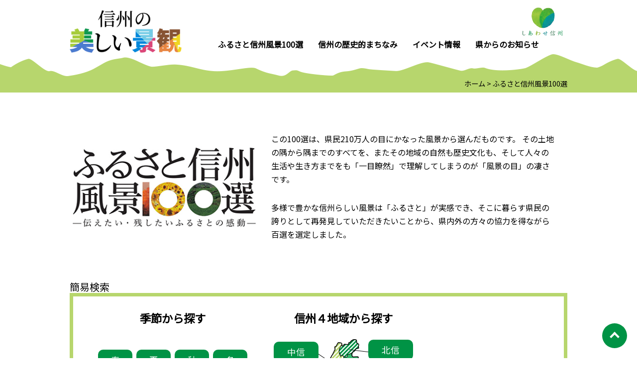

--- FILE ---
content_type: text/html; charset=UTF-8
request_url: https://shinshu-view100.net/modules/view/category1.html
body_size: 110281
content:
<!DOCTYPE html>
<html lang="ja">
<!--<![endif]-->
<head>
<meta charset="UTF-8" />
<meta http-equiv="X-UA-Compatible" content="IE=edge,chrome=1">
<meta name="viewport" content="width=device-width, initial-scale=1, maximum-scale=1">

<!--  META  -->
<title>ふるさと信州風景100選｜信州の美しい景観</title>
<meta name="Keywords" content="ふるさと,信州,風景,100選,ビューポイント,景色,眺望,景観,長野" />
<meta name="author" content="長野県建設部都市・まちづくり課" />
<meta name="Description" content="美しく豊かな信州の景観を紹介します。長野県内の魅力あふれる景色や、ビューポイントからの景観を堪能してください。" />

<!-- OGP -->
<meta property="og:title" content="信州の美しい景観"/>
<meta property="og:description" content="美しく豊かな信州のふるさと風景を紹介します。長野県内の魅力あふれる景色や、ビューポイントからの景観を堪能してください。"/>
<meta property="og:url" content="https://shinshu-view100.net"/>
<meta property="og:type" content="website"/>
<meta property="og:image" content="https://shinshu-view100.net/themes/view100/common/img/ogp.png">

<!-- CSS -->
<link rel="stylesheet" href="https://shinshu-view100.net/themes/view100/common/css/reset.css">
<link rel="stylesheet" href="https://shinshu-view100.net/themes/view100/common/css/base.css">
<link rel="stylesheet" href="https://shinshu-view100.net/themes/view100/common/css/font.css">
<link rel="stylesheet" href="https://shinshu-view100.net/themes/view100/common/css/layout.css">
<link rel="stylesheet" href="https://shinshu-view100.net/themes/view100/common/css/parts.css">
<link href="//fonts.googleapis.com/css?family=Spinnaker" rel="stylesheet" type="text/css">
<link href="//fonts.googleapis.com/css?family=Noto+Sans+JP&display=swap" rel="stylesheet">

</head>

<body id="under" class="fukei100">

<!--  body_section:start  -->
<section id="body_section">

 <!-- 管理メニュー -->
        <!--==========================　Header	==========================-->
        <!--  header_section:start  -->
        <header>
       <section id="header_body">
           <section class="inner">
               <h1><a href="https://shinshu-view100.net"><img src="https://shinshu-view100.net/themes/view100/common/img/logo.png" alt="信州の美しい景観"></a></h1>
               <p id="nagano_logo"><a href="https://www.pref.nagano.lg.jp/" target="_blank"><img src="https://shinshu-view100.net/themes/view100/common/img/logo_nagano.png" alt="しあわせ信州"></a></p>
<nav>
					<ul>
						<li><a href="https://shinshu-view100.net/modules/view/" class="type_text">ふるさと信州風景100選</a></li>
						<li><a href="https://shinshu-view100.net/modules/town/" class="type_text">信州の歴史的まちなみ</a></li>
						<li><a href="https://shinshu-view100.net/modules/event/" class="type_text">イベント情報</a></li>
						<li><a href="https://shinshu-view100.net/modules/topics/" class="type_text">県からのお知らせ</a></li>
					</ul>
				</nav>           </section>
       </section>
   </header>
         <!--  header_section:start  -->
        <!--==========================　Header	==========================-->
  <!-- main
  ------------------------------>
  <main>
        <!--==========================　Footprint	==========================-->
        <!--  footprint_section:start  -->
      <!-- パンくず
      ============================-->
      <section class="content" id="footprint">
          <section class="inner">
               <p><a href="https://shinshu-view100.net">ホーム</a>
&gt; ふるさと信州風景100選               </p>
          </section>
      </section>
        <!--  footprint_section:start  -->
        <!--==========================　Footprint	==========================-->


        <!--==========================　コンテンツ：ここから  ==========================-->
<!-- about
		============================-->
		<section class="content" id="about">
			<section class="inner">
				<h2><img src="https://shinshu-view100.net/themes/view100/common/img/fukei100/logo.jpg" alt=""></h2>
				<div class="catch">
					<p>この100選は、県民210万人の目にかなった風景から選んだものです。 その土地の隅から隅までのすべてを、またその地域の自然も歴史文化も、そして人々の生活や生き方までをも「一目瞭然」で理解してしまうのが「風景の目」の凄さです。</p>
					<p>多様で豊かな信州らしい風景は「ふるさと」が実感でき、そこに暮らす県民の誇りとして再発見していただきたいことから、県内外の方々の協力を得ながら百選を選定しました。</p>
				</div>
			</section>
		</section>

		<!-- search
		============================-->
<section class="content" id="search">
			<section class="inner" id="s1">
        <fieldset> <!--　■アクセシビリティ対応「div class="search_box"」をfieldsetで囲む -->
        <legend>簡易検索</legend> 
				<div class="search_box">
					<div class="season">
						<p>季節から探す</p>
						<ul>
							<li><a href="https://shinshu-view100.net/modules/view/category1.html#list">春</a></li>
							<li><a href="https://shinshu-view100.net/modules/view/category2.html#list">夏</a></li>
							<li><a href="https://shinshu-view100.net/modules/view/category3.html#list">秋</a></li>
							<li><a href="https://shinshu-view100.net/modules/view/category4.html#list">冬</a></li>
						</ul>
					</div>
					<div class="area">
						<p>信州４地域から探す</p>
						<ul>
							<li><a href="https://shinshu-view100.net/modules/view/area3.html#list">中信</a></li>
							<li><a href="https://shinshu-view100.net/modules/view/area4.html#list">南信</a></li>
							<li><a href="https://shinshu-view100.net/modules/view/area1.html#list">北信</a></li>
							<li><a href="https://shinshu-view100.net/modules/view/area2.html#list">東信</a></li>
						</ul>
					</div>
					<div class="other">
						<p><a href="#" class="SEARCH_CHANGE">詳細検索へ</a></p>
					</div>
				</div>
        </fieldset>
			</section>
			<section class="inner" id="s2">
				<form action="https://shinshu-view100.net/modules/view/index.php#list" method="POST" name="navi">
					<input type="hidden" name="m" value="search" />
        <fieldset> <!--　■アクセシビリティ対応「div class="search_box"」をfieldsetで囲む -->
        <legend>詳細検索</legend> 
				<div class="search_box">
					<p class="s2_change"><a href="#" class="SEARCH_CHANGE">簡易検索へ</a></p>
					<div class="s2_category">
						<p>風景カテゴリ</p>
                                        <ul class="main">
                                            <li><label><input type="checkbox" name="cid[]" value="5">棚田だから編</label>
                                                <ul>
	                                                    <li><label><input type="checkbox" name="cid[]" value="6">昼</label></li>
	                                                    <li><label><input type="checkbox" name="cid[]" value="7">夕</label></li>
	                                                </ul>
                                            </li>
                                            <li><label><input type="checkbox" name="cid[]" value="8">魔法の絨毯編</label>
                                                <ul>
	                                                    <li><label><input type="checkbox" name="cid[]" value="9">緑</label></li>
	                                                    <li><label><input type="checkbox" name="cid[]" value="10">ピンク</label></li>
	                                                    <li><label><input type="checkbox" name="cid[]" value="11">黄</label></li>
	                                                    <li><label><input type="checkbox" name="cid[]" value="12">白</label></li>
	                                                </ul>
                                            </li>
                                            <li><label><input type="checkbox" name="cid[]" value="13">映し鏡編</label>
											</li>
                                            <li><label><input type="checkbox" name="cid[]" value="14">ビューティフル花模様編</label>
											</li>
                                        </ul>
                                        <ul class="main">
                                            <li><label><input type="checkbox" name="cid[]" value="15">美しすぎる稜線編</label>
											</li>
                                            <li><label><input type="checkbox" name="cid[]" value="16">雪化粧編</label>
											</li>
                                            <li><label><input type="checkbox" name="cid[]" value="17">郷土の祭り編</label>
											</li>
                                            <li><label><input type="checkbox" name="cid[]" value="18">う～ん。おいしいね編</label>
											</li>
                                            <li><label><input type="checkbox" name="cid[]" value="19">気持ち編</label>
                                                <ul>
	                                                    <li><label><input type="checkbox" name="cid[]" value="20">お家に帰りたくなる編</label></li>
	                                                    <li><label><input type="checkbox" name="cid[]" value="21">頑固一徹編</label></li>
	                                                    <li><label><input type="checkbox" name="cid[]" value="22">荘厳編</label></li>
	                                                    <li><label><input type="checkbox" name="cid[]" value="23">のんびりし過ぎでしょ編</label></li>
	                                                    <li><label><input type="checkbox" name="cid[]" value="24">優しいじんわり編</label></li>
	                                                </ul>
                                            </li>
                                        </ul>
					</div>
					<div class="s2_season">
						<p>季節の風景</p>
						<ul>
						<li><label><input type="checkbox" name="cid[]" value="1">春</label></li>
						<li><label><input type="checkbox" name="cid[]" value="2">夏</label></li>
						<li><label><input type="checkbox" name="cid[]" value="3">秋</label></li>
						<li><label><input type="checkbox" name="cid[]" value="4">冬</label></li>
						</ul>
						<p>信州４地域の風景</p>
						<ul>
						<li><label><input type="checkbox" name="aid[]" value="1">北信</label></li>
						<li><label><input type="checkbox" name="aid[]" value="2">東信</label></li>
						<li><label><input type="checkbox" name="aid[]" value="3">中信</label></li>
						<li><label><input type="checkbox" name="aid[]" value="4">南信</label></li>
						</ul>
						<p>キーワード</p>
						<input type="text" name="keyword" class="keyword" value="" title="キーワード"><!--　■アクセシビリティ対応（title属性を付与）-->
						<ul>
						<li><label><input type="checkbox" name="story_flg" value="1">語り部情報のみ表示</label></li>
						</ul>
					</div>
					<div class="s2_other">
						<p>信州４地域の風景</p>
						<p class="toggle">市町村を選ぶ</p>
						<div class="box">
						<dl class="a1">
						<dt>北信</dt>
						<dd>
	                                                    <label><input type="checkbox" name="cityid[]" value="20201">長野市</label>
	                                                    <label><input type="checkbox" name="cityid[]" value="20207">須坂市</label>
	                                                    <label><input type="checkbox" name="cityid[]" value="20211">中野市</label>
	                                                    <label><input type="checkbox" name="cityid[]" value="20213">飯山市</label>
	                                                    <label><input type="checkbox" name="cityid[]" value="20218">千曲市</label>
	                                                    <label><input type="checkbox" name="cityid[]" value="20521">坂城町</label>
	                                                    <label><input type="checkbox" name="cityid[]" value="20541">小布施町</label>
	                                                    <label><input type="checkbox" name="cityid[]" value="20543">高山村</label>
	                                                    <label><input type="checkbox" name="cityid[]" value="20561">山ノ内町</label>
	                                                    <label><input type="checkbox" name="cityid[]" value="20562">木島平村</label>
	                                                    <label><input type="checkbox" name="cityid[]" value="20563">野沢温泉村</label>
	                                                    <label><input type="checkbox" name="cityid[]" value="20583">信濃町</label>
	                                                    <label><input type="checkbox" name="cityid[]" value="20588">小川村</label>
	                                                    <label><input type="checkbox" name="cityid[]" value="20590">飯綱町</label>
	                                                    <label><input type="checkbox" name="cityid[]" value="20602">栄村</label>
							</dd>
						</dl>

						<dl class="a2">
						<dt>東信</dt>
						<dd>
	                                                    <label><input type="checkbox" name="cityid[]" value="20203">上田市</label>
	                                                    <label><input type="checkbox" name="cityid[]" value="20208">小諸市</label>
	                                                    <label><input type="checkbox" name="cityid[]" value="20217">佐久市</label>
	                                                    <label><input type="checkbox" name="cityid[]" value="20219">東御市</label>
	                                                    <label><input type="checkbox" name="cityid[]" value="20303">小海町</label>
	                                                    <label><input type="checkbox" name="cityid[]" value="20304">川上村</label>
	                                                    <label><input type="checkbox" name="cityid[]" value="20305">南牧村</label>
	                                                    <label><input type="checkbox" name="cityid[]" value="20306">南相木村</label>
	                                                    <label><input type="checkbox" name="cityid[]" value="20307">北相木村</label>
	                                                    <label><input type="checkbox" name="cityid[]" value="20309">佐久穂町</label>
	                                                    <label><input type="checkbox" name="cityid[]" value="20321">軽井沢町</label>
	                                                    <label><input type="checkbox" name="cityid[]" value="20323">御代田町</label>
	                                                    <label><input type="checkbox" name="cityid[]" value="20324">立科町</label>
	                                                    <label><input type="checkbox" name="cityid[]" value="20349">青木村</label>
	                                                    <label><input type="checkbox" name="cityid[]" value="20350">長和町</label>
							</dd>
						</dl>

						<dl class="a3">
						<dt>中信</dt>
						<dd>
	                                                    <label><input type="checkbox" name="cityid[]" value="20202">松本市</label>
	                                                    <label><input type="checkbox" name="cityid[]" value="20212">大町市</label>
	                                                    <label><input type="checkbox" name="cityid[]" value="20215">塩尻市</label>
	                                                    <label><input type="checkbox" name="cityid[]" value="20220">安曇野市</label>
	                                                    <label><input type="checkbox" name="cityid[]" value="20422">上松町</label>
	                                                    <label><input type="checkbox" name="cityid[]" value="20423">南木曽町</label>
	                                                    <label><input type="checkbox" name="cityid[]" value="20425">木祖村</label>
	                                                    <label><input type="checkbox" name="cityid[]" value="20429">王滝村</label>
	                                                    <label><input type="checkbox" name="cityid[]" value="20430">大桑村</label>
	                                                    <label><input type="checkbox" name="cityid[]" value="20432">木曽町</label>
	                                                    <label><input type="checkbox" name="cityid[]" value="20446">麻績村</label>
	                                                    <label><input type="checkbox" name="cityid[]" value="20448">生坂村</label>
	                                                    <label><input type="checkbox" name="cityid[]" value="20450">山形村</label>
	                                                    <label><input type="checkbox" name="cityid[]" value="20451">朝日村</label>
	                                                    <label><input type="checkbox" name="cityid[]" value="20452">筑北村</label>
	                                                    <label><input type="checkbox" name="cityid[]" value="20481">池田町</label>
	                                                    <label><input type="checkbox" name="cityid[]" value="20482">松川村</label>
	                                                    <label><input type="checkbox" name="cityid[]" value="20485">白馬村</label>
	                                                    <label><input type="checkbox" name="cityid[]" value="20486">小谷村</label>
							</dd>
						</dl>

						<dl class="a4">
						<dt>南信</dt>
						<dd>
	                                                    <label><input type="checkbox" name="cityid[]" value="20204">岡谷市</label>
	                                                    <label><input type="checkbox" name="cityid[]" value="20205">飯田市</label>
	                                                    <label><input type="checkbox" name="cityid[]" value="20206">諏訪市</label>
	                                                    <label><input type="checkbox" name="cityid[]" value="20209">伊那市</label>
	                                                    <label><input type="checkbox" name="cityid[]" value="20210">駒ヶ根市</label>
	                                                    <label><input type="checkbox" name="cityid[]" value="20214">茅野市</label>
	                                                    <label><input type="checkbox" name="cityid[]" value="20361">下諏訪町</label>
	                                                    <label><input type="checkbox" name="cityid[]" value="20362">富士見町</label>
	                                                    <label><input type="checkbox" name="cityid[]" value="20363">原村</label>
	                                                    <label><input type="checkbox" name="cityid[]" value="20382">辰野町</label>
	                                                    <label><input type="checkbox" name="cityid[]" value="20383">箕輪町</label>
	                                                    <label><input type="checkbox" name="cityid[]" value="20384">飯島町</label>
	                                                    <label><input type="checkbox" name="cityid[]" value="20385">南箕輪村</label>
	                                                    <label><input type="checkbox" name="cityid[]" value="20386">中川村</label>
	                                                    <label><input type="checkbox" name="cityid[]" value="20388">宮田村</label>
	                                                    <label><input type="checkbox" name="cityid[]" value="20402">松川町</label>
	                                                    <label><input type="checkbox" name="cityid[]" value="20403">高森町</label>
	                                                    <label><input type="checkbox" name="cityid[]" value="20404">阿南町</label>
	                                                    <label><input type="checkbox" name="cityid[]" value="20407">阿智村</label>
	                                                    <label><input type="checkbox" name="cityid[]" value="20409">平谷村</label>
	                                                    <label><input type="checkbox" name="cityid[]" value="20410">根羽村</label>
	                                                    <label><input type="checkbox" name="cityid[]" value="20411">下條村</label>
	                                                    <label><input type="checkbox" name="cityid[]" value="20412">売木村</label>
	                                                    <label><input type="checkbox" name="cityid[]" value="20413">天龍村</label>
	                                                    <label><input type="checkbox" name="cityid[]" value="20414">泰阜村</label>
	                                                    <label><input type="checkbox" name="cityid[]" value="20415">喬木村</label>
	                                                    <label><input type="checkbox" name="cityid[]" value="20416">豊丘村</label>
	                                                    <label><input type="checkbox" name="cityid[]" value="20417">大鹿村</label>
							</dd>
						</dl>
						</div>
<script type="text/javascript">
var flag = false;
$('.toggle').click(function () {
	if(flag){
		$('.box').slideToggle(500);
		$(this).text('市町村を選ぶ');
		flag = false;
	}else{
		$('.box').slideToggle(500);
		$(this).text('市町村を閉じる');
		flag = true;
	}
});
</script>
						<p class="btn"><img src="https://shinshu-view100.net/themes/view100/common/img/search.png" alt="上記の内容で検索" onclick="document.navi.submit();"></p>
					</div>
				</div>
      </fieldset>
      </form>
			</section>
		</section>
        <!--==========================　風景検索結果一覧	==========================-->
		<section class="content" id="list">
				<section class="inner">
				<h2>風景検索結果一覧</h2>
			    <p class="center">風景カテゴリ：春　で検索</p>
					<div class="list">
	                    					<ul>
                            	<!--  Item：ここから  -->
                        <li>
                        	<a href="https://shinshu-view100.net/modules/view/page001.html">
                            	<figure><img src="https://shinshu-view100.net/uploads/view/001/1_mini_20150220225000.jpg" width="321px" alt=""></figure>
                                <div class="info">
                                    <span>001</span>
                                    <span>牛久保の棚田</span>
									<div>
										<span class="season">春</span>
										<span class="area">北信</span>
									</div>
                                </div>
                           	</a>
                       	</li>
                    	<!--  Item：ここまで  -->
        	                            	<!--  Item：ここから  -->
                        <li>
                        	<a href="https://shinshu-view100.net/modules/view/page002.html">
                            	<figure><img src="https://shinshu-view100.net/uploads/view/002/6_mini_20150220225000.jpg" width="321px" alt=""></figure>
                                <div class="info">
                                    <span>002</span>
                                    <span>鍋倉山麓</span>
									<div>
										<span class="season">春</span>
										<span class="area">北信</span>
									</div>
                                </div>
                           	</a>
                       	</li>
                    	<!--  Item：ここまで  -->
        	                            	<!--  Item：ここから  -->
                        <li>
                        	<a href="https://shinshu-view100.net/modules/view/page003.html">
                            	<figure><img src="https://shinshu-view100.net/uploads/view/003/7_mini_20150220225000.jpg" width="321px" alt=""></figure>
                                <div class="info">
                                    <span>003</span>
                                    <span>福島さんべの里</span>
									<div>
										<span class="season">春</span>
										<span class="area">北信</span>
									</div>
                                </div>
                           	</a>
                       	</li>
                    	<!--  Item：ここまで  -->
        	                            	<!--  Item：ここから  -->
                        <li>
                        	<a href="https://shinshu-view100.net/modules/view/page004.html">
                            	<figure><img src="https://shinshu-view100.net/uploads/view/004/10_mini_20150220225000.jpg" width="321px" alt=""></figure>
                                <div class="info">
                                    <span>004</span>
                                    <span>菜の花公園</span>
									<div>
										<span class="season">春</span>
										<span class="area">北信</span>
									</div>
                                </div>
                           	</a>
                       	</li>
                    	<!--  Item：ここまで  -->
        	                            	<!--  Item：ここから  -->
                        <li>
                        	<a href="https://shinshu-view100.net/modules/view/page006.html">
                            	<figure><img src="https://shinshu-view100.net/uploads/view/006/14_mini_20150220225000.jpg" width="321px" alt=""></figure>
                                <div class="info">
                                    <span>006</span>
                                    <span>黒姫高原</span>
									<div>
										<span class="season">春</span>
										<span class="area">北信</span>
									</div>
                                </div>
                           	</a>
                       	</li>
                    	<!--  Item：ここまで  -->
        	                            	<!--  Item：ここから  -->
                        <li>
                        	<a href="https://shinshu-view100.net/modules/view/page007.html">
                            	<figure><img src="https://shinshu-view100.net/uploads/view/007/16_mini_20150220225000.jpg" width="321px" alt=""></figure>
                                <div class="info">
                                    <span>007</span>
                                    <span>丹霞郷</span>
									<div>
										<span class="season">春</span>
										<span class="area">北信</span>
									</div>
                                </div>
                           	</a>
                       	</li>
                    	<!--  Item：ここまで  -->
        	                            	<!--  Item：ここから  -->
                        <li>
                        	<a href="https://shinshu-view100.net/modules/view/page008.html">
                            	<figure><img src="https://shinshu-view100.net/uploads/view/008/18_mini_20150220225000.jpg" width="321px" alt=""></figure>
                                <div class="info">
                                    <span>008</span>
                                    <span>きじまだいら</span>
									<div>
										<span class="season">春</span>
										<span class="area">北信</span>
									</div>
                                </div>
                           	</a>
                       	</li>
                    	<!--  Item：ここまで  -->
        	                            	<!--  Item：ここから  -->
                        <li>
                        	<a href="https://shinshu-view100.net/modules/view/page009.html">
                            	<figure><img src="https://shinshu-view100.net/uploads/view/009/22_mini_20150220225000.jpg" width="321px" alt=""></figure>
                                <div class="info">
                                    <span>009</span>
                                    <span>山ノ内の温泉郷</span>
									<div>
										<span class="season">春</span>
										<span class="area">北信</span>
									</div>
                                </div>
                           	</a>
                       	</li>
                    	<!--  Item：ここまで  -->
        	                            	<!--  Item：ここから  -->
                        <li>
                        	<a href="https://shinshu-view100.net/modules/view/page012.html">
                            	<figure><img src="https://shinshu-view100.net/uploads/view/012/29_mini_20150220225000.jpg" width="321px" alt=""></figure>
                                <div class="info">
                                    <span>012</span>
                                    <span>山田牧場</span>
									<div>
										<span class="season">春</span>
										<span class="area">北信</span>
									</div>
                                </div>
                           	</a>
                       	</li>
                    	<!--  Item：ここまで  -->
        	                            	<!--  Item：ここから  -->
                        <li>
                        	<a href="https://shinshu-view100.net/modules/view/page013.html">
                            	<figure><img src="https://shinshu-view100.net/uploads/view/013/30_mini_20150220225000.jpg" width="321px" alt=""></figure>
                                <div class="info">
                                    <span>013</span>
                                    <span>高山のしだれ桜</span>
									<div>
										<span class="season">春</span>
										<span class="area">北信</span>
									</div>
                                </div>
                           	</a>
                       	</li>
                    	<!--  Item：ここまで  -->
        	                            	<!--  Item：ここから  -->
                        <li>
                        	<a href="https://shinshu-view100.net/modules/view/page015.html">
                            	<figure><img src="https://shinshu-view100.net/uploads/view/015/38_mini_20150220225000.jpg" width="321px" alt=""></figure>
                                <div class="info">
                                    <span>015</span>
                                    <span>坂田山共生の森</span>
									<div>
										<span class="season">春</span>
										<span class="area">北信</span>
									</div>
                                </div>
                           	</a>
                       	</li>
                    	<!--  Item：ここまで  -->
        	                            	<!--  Item：ここから  -->
                        <li>
                        	<a href="https://shinshu-view100.net/modules/view/page017.html">
                            	<figure><img src="https://shinshu-view100.net/uploads/view/017/40_mini_20150220225000.jpg" width="321px" alt=""></figure>
                                <div class="info">
                                    <span>017</span>
                                    <span>犀峡の里</span>
									<div>
										<span class="season">春</span>
										<span class="area">北信</span>
									</div>
                                </div>
                           	</a>
                       	</li>
                    	<!--  Item：ここまで  -->
                           	</ul>
                    	                                  <!--  div Item：ここから  -->
							<div class="other_list">
            					<ul>
                            	<!--  Item：ここから  -->
                        <li>
                        	<a href="https://shinshu-view100.net/modules/view/page019.html">
                            	<figure><img src="https://shinshu-view100.net/uploads/view/019/47_mini_20150220225000.jpg" width="321px" alt=""></figure>
                                <div class="info">
                                    <span>019</span>
                                    <span>芦ノ尻の道祖神</span>
									<div>
										<span class="season">春</span>
										<span class="area">北信</span>
									</div>
                                </div>
                           	</a>
                       	</li>
                    	<!--  Item：ここまで  -->
        	                            	<!--  Item：ここから  -->
                        <li>
                        	<a href="https://shinshu-view100.net/modules/view/page020.html">
                            	<figure><img src="https://shinshu-view100.net/uploads/view/020/49_mini_20150220225000.jpg" width="321px" alt=""></figure>
                                <div class="info">
                                    <span>020</span>
                                    <span>小川の集落</span>
									<div>
										<span class="season">春</span>
										<span class="area">北信</span>
									</div>
                                </div>
                           	</a>
                       	</li>
                    	<!--  Item：ここまで  -->
        	                            	<!--  Item：ここから  -->
                        <li>
                        	<a href="https://shinshu-view100.net/modules/view/page021.html">
                            	<figure><img src="https://shinshu-view100.net/uploads/view/021/54_mini_20150220225000.jpg" width="321px" alt=""></figure>
                                <div class="info">
                                    <span>021</span>
                                    <span>あんずの里</span>
									<div>
										<span class="season">春</span>
										<span class="area">北信</span>
									</div>
                                </div>
                           	</a>
                       	</li>
                    	<!--  Item：ここまで  -->
        	                            	<!--  Item：ここから  -->
                        <li>
                        	<a href="https://shinshu-view100.net/modules/view/page024.html">
                            	<figure><img src="https://shinshu-view100.net/uploads/view/024/62_mini_20150220225000.jpg" width="321px" alt=""></figure>
                                <div class="info">
                                    <span>024</span>
                                    <span>千曲川のつけば漁</span>
									<div>
										<span class="season">春</span>
										<span class="area">北信,東信</span>
									</div>
                                </div>
                           	</a>
                       	</li>
                    	<!--  Item：ここまで  -->
        	                            	<!--  Item：ここから  -->
                        <li>
                        	<a href="https://shinshu-view100.net/modules/view/page027.html">
                            	<figure><img src="https://shinshu-view100.net/uploads/view/027/71_mini_20150220225000.jpg" width="321px" alt=""></figure>
                                <div class="info">
                                    <span>027</span>
                                    <span>稲倉の棚田</span>
									<div>
										<span class="season">春</span>
										<span class="area">東信</span>
									</div>
                                </div>
                           	</a>
                       	</li>
                    	<!--  Item：ここまで  -->
        	                            	<!--  Item：ここから  -->
                        <li>
                        	<a href="https://shinshu-view100.net/modules/view/page028.html">
                            	<figure><img src="https://shinshu-view100.net/uploads/view/028/73_mini_20150220225000.jpg" width="321px" alt=""></figure>
                                <div class="info">
                                    <span>028</span>
                                    <span>塩田平のため池</span>
									<div>
										<span class="season">春</span>
										<span class="area">東信</span>
									</div>
                                </div>
                           	</a>
                       	</li>
                    	<!--  Item：ここまで  -->
        	                            	<!--  Item：ここから  -->
                        <li>
                        	<a href="https://shinshu-view100.net/modules/view/page030.html">
                            	<figure><img src="https://shinshu-view100.net/uploads/view/030/79_mini_20150220225000.jpg" width="321px" alt=""></figure>
                                <div class="info">
                                    <span>030</span>
                                    <span>御牧ヶ原台地</span>
									<div>
										<span class="season">春</span>
										<span class="area">東信</span>
									</div>
                                </div>
                           	</a>
                       	</li>
                    	<!--  Item：ここまで  -->
        	                            	<!--  Item：ここから  -->
                        <li>
                        	<a href="https://shinshu-view100.net/modules/view/page035.html">
                            	<figure><img src="https://shinshu-view100.net/uploads/view/035/94_mini_20150220225000.jpg" width="321px" alt=""></figure>
                                <div class="info">
                                    <span>035</span>
                                    <span>五郎兵衛新田</span>
									<div>
										<span class="season">春</span>
										<span class="area">東信</span>
									</div>
                                </div>
                           	</a>
                       	</li>
                    	<!--  Item：ここまで  -->
        	                            	<!--  Item：ここから  -->
                        <li>
                        	<a href="https://shinshu-view100.net/modules/view/page046.html">
                            	<figure><img src="https://shinshu-view100.net/uploads/view/046/122_mini_20150220225000.jpg" width="321px" alt=""></figure>
                                <div class="info">
                                    <span>046</span>
                                    <span>青鬼集落</span>
									<div>
										<span class="season">春</span>
										<span class="area">中信</span>
									</div>
                                </div>
                           	</a>
                       	</li>
                    	<!--  Item：ここまで  -->
        	                            	<!--  Item：ここから  -->
                        <li>
                        	<a href="https://shinshu-view100.net/modules/view/page047.html">
                            	<figure><img src="https://shinshu-view100.net/uploads/view/047/127_mini_20150220225000.jpg" width="321px" alt=""></figure>
                                <div class="info">
                                    <span>047</span>
                                    <span>大出集落</span>
									<div>
										<span class="season">春</span>
										<span class="area">中信</span>
									</div>
                                </div>
                           	</a>
                       	</li>
                    	<!--  Item：ここまで  -->
        	                            	<!--  Item：ここから  -->
                        <li>
                        	<a href="https://shinshu-view100.net/modules/view/page048.html">
                            	<figure><img src="https://shinshu-view100.net/uploads/view/048/128_mini_20150220225000.jpg" width="321px" alt=""></figure>
                                <div class="info">
                                    <span>048</span>
                                    <span>美麻新行</span>
									<div>
										<span class="season">春</span>
										<span class="area">中信</span>
									</div>
                                </div>
                           	</a>
                       	</li>
                    	<!--  Item：ここまで  -->
        	                            	<!--  Item：ここから  -->
                        <li>
                        	<a href="https://shinshu-view100.net/modules/view/page049.html">
                            	<figure><img src="https://shinshu-view100.net/uploads/view/049/131_mini_20150220225000.jpg" width="321px" alt=""></figure>
                                <div class="info">
                                    <span>049</span>
                                    <span>八坂押の田</span>
									<div>
										<span class="season">春</span>
										<span class="area">中信</span>
									</div>
                                </div>
                           	</a>
                       	</li>
                    	<!--  Item：ここまで  -->
                           	</ul>
                            </div>
                <!--  div Item：ここまで  -->
                    	                                  <!--  div Item：ここから  -->
							<div class="other_list">
            					<ul>
                            	<!--  Item：ここから  -->
                        <li>
                        	<a href="https://shinshu-view100.net/modules/view/page050.html">
                            	<figure><img src="https://shinshu-view100.net/uploads/view/050/135_mini_20150220225000.jpg" width="321px" alt=""></figure>
                                <div class="info">
                                    <span>050</span>
                                    <span>大町</span>
									<div>
										<span class="season">春</span>
										<span class="area">中信</span>
									</div>
                                </div>
                           	</a>
                       	</li>
                    	<!--  Item：ここまで  -->
        	                            	<!--  Item：ここから  -->
                        <li>
                        	<a href="https://shinshu-view100.net/modules/view/page051.html">
                            	<figure><img src="https://shinshu-view100.net/uploads/view/051/138_mini_20150220225000.jpg" width="321px" alt=""></figure>
                                <div class="info">
                                    <span>051</span>
                                    <span>聖高原</span>
									<div>
										<span class="season">春</span>
										<span class="area">中信</span>
									</div>
                                </div>
                           	</a>
                       	</li>
                    	<!--  Item：ここまで  -->
        	                            	<!--  Item：ここから  -->
                        <li>
                        	<a href="https://shinshu-view100.net/modules/view/page053.html">
                            	<figure><img src="https://shinshu-view100.net/uploads/view/053/141_mini_20150220225000.jpg" width="321px" alt=""></figure>
                                <div class="info">
                                    <span>053</span>
                                    <span>山清路</span>
									<div>
										<span class="season">春</span>
										<span class="area">中信</span>
									</div>
                                </div>
                           	</a>
                       	</li>
                    	<!--  Item：ここまで  -->
        	                            	<!--  Item：ここから  -->
                        <li>
                        	<a href="https://shinshu-view100.net/modules/view/page054.html">
                            	<figure><img src="https://shinshu-view100.net/uploads/view/054/144_mini_20150220225000.jpg" width="321px" alt=""></figure>
                                <div class="info">
                                    <span>054</span>
                                    <span>安曇野クラフトパーク</span>
									<div>
										<span class="season">春</span>
										<span class="area">中信</span>
									</div>
                                </div>
                           	</a>
                       	</li>
                    	<!--  Item：ここまで  -->
        	                            	<!--  Item：ここから  -->
                        <li>
                        	<a href="https://shinshu-view100.net/modules/view/page055.html">
                            	<figure><img src="https://shinshu-view100.net/uploads/view/055/146_mini_20150220225000.jpg" width="321px" alt=""></figure>
                                <div class="info">
                                    <span>055</span>
                                    <span>有明富士の麓</span>
									<div>
										<span class="season">春</span>
										<span class="area">中信</span>
									</div>
                                </div>
                           	</a>
                       	</li>
                    	<!--  Item：ここまで  -->
        	                            	<!--  Item：ここから  -->
                        <li>
                        	<a href="https://shinshu-view100.net/modules/view/page056.html">
                            	<figure><img src="https://shinshu-view100.net/uploads/view/056/147_mini_20150220225000.jpg" width="321px" alt=""></figure>
                                <div class="info">
                                    <span>056</span>
                                    <span>安曇野の道祖神と屋敷林</span>
									<div>
										<span class="season">春</span>
										<span class="area">中信</span>
									</div>
                                </div>
                           	</a>
                       	</li>
                    	<!--  Item：ここまで  -->
        	                            	<!--  Item：ここから  -->
                        <li>
                        	<a href="https://shinshu-view100.net/modules/view/page057.html">
                            	<figure><img src="https://shinshu-view100.net/uploads/view/057/150_mini_20150220225000.jpg" width="321px" alt=""></figure>
                                <div class="info">
                                    <span>057</span>
                                    <span>穂高のわさび田</span>
									<div>
										<span class="season">春</span>
										<span class="area">中信</span>
									</div>
                                </div>
                           	</a>
                       	</li>
                    	<!--  Item：ここまで  -->
        	                            	<!--  Item：ここから  -->
                        <li>
                        	<a href="https://shinshu-view100.net/modules/view/page058.html">
                            	<figure><img src="https://shinshu-view100.net/uploads/view/058/153_mini_20150220225000.jpg" width="321px" alt=""></figure>
                                <div class="info">
                                    <span>058</span>
                                    <span>拾ヶ堰</span>
									<div>
										<span class="season">春</span>
										<span class="area">中信</span>
									</div>
                                </div>
                           	</a>
                       	</li>
                    	<!--  Item：ここまで  -->
        	                            	<!--  Item：ここから  -->
                        <li>
                        	<a href="https://shinshu-view100.net/modules/view/page059.html">
                            	<figure><img src="https://shinshu-view100.net/uploads/view/059/157_mini_20150220225000.jpg" width="321px" alt=""></figure>
                                <div class="info">
                                    <span>059</span>
                                    <span>山形のそば畑</span>
									<div>
										<span class="season">春</span>
										<span class="area">中信</span>
									</div>
                                </div>
                           	</a>
                       	</li>
                    	<!--  Item：ここまで  -->
        	                            	<!--  Item：ここから  -->
                        <li>
                        	<a href="https://shinshu-view100.net/modules/view/page060.html">
                            	<figure><img src="https://shinshu-view100.net/uploads/view/060/160_mini_20150220225000.jpg" width="321px" alt=""></figure>
                                <div class="info">
                                    <span>060</span>
                                    <span>松本平</span>
									<div>
										<span class="season">春</span>
										<span class="area">中信</span>
									</div>
                                </div>
                           	</a>
                       	</li>
                    	<!--  Item：ここまで  -->
        	                            	<!--  Item：ここから  -->
                        <li>
                        	<a href="https://shinshu-view100.net/modules/view/page061.html">
                            	<figure><img src="https://shinshu-view100.net/uploads/view/061/163_mini_20150220225000.jpg" width="321px" alt=""></figure>
                                <div class="info">
                                    <span>061</span>
                                    <span>鉄塔のある風景</span>
									<div>
										<span class="season">春</span>
										<span class="area">中信</span>
									</div>
                                </div>
                           	</a>
                       	</li>
                    	<!--  Item：ここまで  -->
        	                            	<!--  Item：ここから  -->
                        <li>
                        	<a href="https://shinshu-view100.net/modules/view/page062.html">
                            	<figure><img src="https://shinshu-view100.net/uploads/view/062/166_mini_20150220225000.jpg" width="321px" alt=""></figure>
                                <div class="info">
                                    <span>062</span>
                                    <span>日本アルプスサラダ街道</span>
									<div>
										<span class="season">春</span>
										<span class="area">中信</span>
									</div>
                                </div>
                           	</a>
                       	</li>
                    	<!--  Item：ここまで  -->
                           	</ul>
                            </div>
                <!--  div Item：ここまで  -->
                    	                                  <!--  div Item：ここから  -->
							<div class="other_list">
            					<ul>
                            	<!--  Item：ここから  -->
                        <li>
                        	<a href="https://shinshu-view100.net/modules/view/page064.html">
                            	<figure><img src="https://shinshu-view100.net/uploads/view/064/171_mini_20150220225000.jpg" width="321px" alt=""></figure>
                                <div class="info">
                                    <span>064</span>
                                    <span>奈良井宿</span>
									<div>
										<span class="season">春</span>
										<span class="area">中信</span>
									</div>
                                </div>
                           	</a>
                       	</li>
                    	<!--  Item：ここまで  -->
        	                            	<!--  Item：ここから  -->
                        <li>
                        	<a href="https://shinshu-view100.net/modules/view/page067.html">
                            	<figure><img src="https://shinshu-view100.net/uploads/view/067/179_mini_20150220225000.jpg" width="321px" alt=""></figure>
                                <div class="info">
                                    <span>067</span>
                                    <span>高倉集落</span>
									<div>
										<span class="season">春</span>
										<span class="area">中信</span>
									</div>
                                </div>
                           	</a>
                       	</li>
                    	<!--  Item：ここまで  -->
        	                            	<!--  Item：ここから  -->
                        <li>
                        	<a href="https://shinshu-view100.net/modules/view/page069.html">
                            	<figure><img src="https://shinshu-view100.net/uploads/view/069/184_mini_20150220225000.jpg" width="321px" alt=""></figure>
                                <div class="info">
                                    <span>069</span>
                                    <span>渓谷と里山</span>
									<div>
										<span class="season">春</span>
										<span class="area">中信</span>
									</div>
                                </div>
                           	</a>
                       	</li>
                    	<!--  Item：ここまで  -->
        	                            	<!--  Item：ここから  -->
                        <li>
                        	<a href="https://shinshu-view100.net/modules/view/page070.html">
                            	<figure><img src="https://shinshu-view100.net/uploads/view/070/189_mini_20150220225000.jpg" width="321px" alt=""></figure>
                                <div class="info">
                                    <span>070</span>
                                    <span>田立の茶畑</span>
									<div>
										<span class="season">春</span>
										<span class="area">中信</span>
									</div>
                                </div>
                           	</a>
                       	</li>
                    	<!--  Item：ここまで  -->
        	                            	<!--  Item：ここから  -->
                        <li>
                        	<a href="https://shinshu-view100.net/modules/view/page071.html">
                            	<figure><img src="https://shinshu-view100.net/uploads/view/071/190_mini_20150220225000.jpg" width="321px" alt=""></figure>
                                <div class="info">
                                    <span>071</span>
                                    <span>妻籠宿の水鏡</span>
									<div>
										<span class="season">春</span>
										<span class="area">中信</span>
									</div>
                                </div>
                           	</a>
                       	</li>
                    	<!--  Item：ここまで  -->
        	                            	<!--  Item：ここから  -->
                        <li>
                        	<a href="https://shinshu-view100.net/modules/view/page073.html">
                            	<figure><img src="https://shinshu-view100.net/uploads/view/073/194_mini_20150220225000.jpg" width="321px" alt=""></figure>
                                <div class="info">
                                    <span>073</span>
                                    <span>鎌倉街道</span>
									<div>
										<span class="season">春</span>
										<span class="area">南信</span>
									</div>
                                </div>
                           	</a>
                       	</li>
                    	<!--  Item：ここまで  -->
        	                            	<!--  Item：ここから  -->
                        <li>
                        	<a href="https://shinshu-view100.net/modules/view/page080.html">
                            	<figure><img src="https://shinshu-view100.net/uploads/view/080/210_mini_20150220225000.jpg" width="321px" alt=""></figure>
                                <div class="info">
                                    <span>080</span>
                                    <span>西天竜川と円筒分水工</span>
									<div>
										<span class="season">春</span>
										<span class="area">南信</span>
									</div>
                                </div>
                           	</a>
                       	</li>
                    	<!--  Item：ここまで  -->
        	                            	<!--  Item：ここから  -->
                        <li>
                        	<a href="https://shinshu-view100.net/modules/view/page081.html">
                            	<figure><img src="https://shinshu-view100.net/uploads/view/081/218_mini_20150220225000.jpg" width="321px" alt=""></figure>
                                <div class="info">
                                    <span>081</span>
                                    <span>八乙女水路橋と花街道</span>
									<div>
										<span class="season">春</span>
										<span class="area">南信</span>
									</div>
                                </div>
                           	</a>
                       	</li>
                    	<!--  Item：ここまで  -->
        	                            	<!--  Item：ここから  -->
                        <li>
                        	<a href="https://shinshu-view100.net/modules/view/page083.html">
                            	<figure><img src="https://shinshu-view100.net/uploads/view/083/223_mini_20150220225000.jpg" width="321px" alt=""></figure>
                                <div class="info">
                                    <span>083</span>
                                    <span>六道の堤と高遠桜</span>
									<div>
										<span class="season">春</span>
										<span class="area">南信</span>
									</div>
                                </div>
                           	</a>
                       	</li>
                    	<!--  Item：ここまで  -->
        	                            	<!--  Item：ここから  -->
                        <li>
                        	<a href="https://shinshu-view100.net/modules/view/page084.html">
                            	<figure><img src="https://shinshu-view100.net/uploads/view/084/224_mini_20150220225000.jpg" width="321px" alt=""></figure>
                                <div class="info">
                                    <span>084</span>
                                    <span>天竜川のざざむし漁</span>
									<div>
										<span class="season">春</span>
										<span class="area">南信</span>
									</div>
                                </div>
                           	</a>
                       	</li>
                    	<!--  Item：ここまで  -->
        	                            	<!--  Item：ここから  -->
                        <li>
                        	<a href="https://shinshu-view100.net/modules/view/page085.html">
                            	<figure><img src="https://shinshu-view100.net/uploads/view/085/225_mini_20150220225000.jpg" width="321px" alt=""></figure>
                                <div class="info">
                                    <span>085</span>
                                    <span>宮田の田園</span>
									<div>
										<span class="season">春</span>
										<span class="area">南信</span>
									</div>
                                </div>
                           	</a>
                       	</li>
                    	<!--  Item：ここまで  -->
        	                            	<!--  Item：ここから  -->
                        <li>
                        	<a href="https://shinshu-view100.net/modules/view/page086.html">
                            	<figure><img src="https://shinshu-view100.net/uploads/view/086/228_mini_20150220225000.jpg" width="321px" alt=""></figure>
                                <div class="info">
                                    <span>086</span>
                                    <span>駒ヶ岳の雪形</span>
									<div>
										<span class="season">春</span>
										<span class="area">南信</span>
									</div>
                                </div>
                           	</a>
                       	</li>
                    	<!--  Item：ここまで  -->
                           	</ul>
                            </div>
                <!--  div Item：ここまで  -->
                    	                                  <!--  div Item：ここから  -->
							<div class="other_list">
            					<ul>
                            	<!--  Item：ここから  -->
                        <li>
                        	<a href="https://shinshu-view100.net/modules/view/page088.html">
                            	<figure><img src="https://shinshu-view100.net/uploads/view/088/234_mini_20150220225000.jpg" width="321px" alt=""></figure>
                                <div class="info">
                                    <span>088</span>
                                    <span>大草の里山</span>
									<div>
										<span class="season">春</span>
										<span class="area">南信</span>
									</div>
                                </div>
                           	</a>
                       	</li>
                    	<!--  Item：ここまで  -->
        	                            	<!--  Item：ここから  -->
                        <li>
                        	<a href="https://shinshu-view100.net/modules/view/page089.html">
                            	<figure><img src="https://shinshu-view100.net/uploads/view/089/235_mini_20150220225000.jpg" width="321px" alt=""></figure>
                                <div class="info">
                                    <span>089</span>
                                    <span>赤石岳と大鹿歌舞伎</span>
									<div>
										<span class="season">春</span>
										<span class="area">南信</span>
									</div>
                                </div>
                           	</a>
                       	</li>
                    	<!--  Item：ここまで  -->
        	                            	<!--  Item：ここから  -->
                        <li>
                        	<a href="https://shinshu-view100.net/modules/view/page090.html">
                            	<figure><img src="https://shinshu-view100.net/uploads/view/090/239_mini_20150220225000.jpg" width="321px" alt=""></figure>
                                <div class="info">
                                    <span>090</span>
                                    <span>田園と飯田線</span>
									<div>
										<span class="season">春</span>
										<span class="area">南信</span>
									</div>
                                </div>
                           	</a>
                       	</li>
                    	<!--  Item：ここまで  -->
        	                            	<!--  Item：ここから  -->
                        <li>
                        	<a href="https://shinshu-view100.net/modules/view/page092.html">
                            	<figure><img src="https://shinshu-view100.net/uploads/view/092/245_mini_20150220225000.jpg" width="321px" alt=""></figure>
                                <div class="info">
                                    <span>092</span>
                                    <span>市田の鐘楼柿すだれ</span>
									<div>
										<span class="season">春</span>
										<span class="area">南信</span>
									</div>
                                </div>
                           	</a>
                       	</li>
                    	<!--  Item：ここまで  -->
        	                            	<!--  Item：ここから  -->
                        <li>
                        	<a href="https://shinshu-view100.net/modules/view/page093.html">
                            	<figure><img src="https://shinshu-view100.net/uploads/view/093/247_mini_20150220225000.jpg" width="321px" alt=""></figure>
                                <div class="info">
                                    <span>093</span>
                                    <span>千代のよこね田んぼ</span>
									<div>
										<span class="season">春</span>
										<span class="area">南信</span>
									</div>
                                </div>
                           	</a>
                       	</li>
                    	<!--  Item：ここまで  -->
        	                            	<!--  Item：ここから  -->
                        <li>
                        	<a href="https://shinshu-view100.net/modules/view/page094.html">
                            	<figure><img src="https://shinshu-view100.net/uploads/view/094/424_mini_20160411130045.jpg" width="321px" alt=""></figure>
                                <div class="info">
                                    <span>094</span>
                                    <span>天空の里下栗</span>
									<div>
										<span class="season">春</span>
										<span class="area">南信</span>
									</div>
                                </div>
                           	</a>
                       	</li>
                    	<!--  Item：ここまで  -->
        	                            	<!--  Item：ここから  -->
                        <li>
                        	<a href="https://shinshu-view100.net/modules/view/page095.html">
                            	<figure><img src="https://shinshu-view100.net/uploads/view/095/254_mini_20150220225000.jpg" width="321px" alt=""></figure>
                                <div class="info">
                                    <span>095</span>
                                    <span>喬木のくだもの畑</span>
									<div>
										<span class="season">春</span>
										<span class="area">南信</span>
									</div>
                                </div>
                           	</a>
                       	</li>
                    	<!--  Item：ここまで  -->
        	                            	<!--  Item：ここから  -->
                        <li>
                        	<a href="https://shinshu-view100.net/modules/view/page096.html">
                            	<figure><img src="https://shinshu-view100.net/uploads/view/096/256_mini_20150220225000.jpg" width="321px" alt=""></figure>
                                <div class="info">
                                    <span>096</span>
                                    <span>ハナモモの里</span>
									<div>
										<span class="season">春</span>
										<span class="area">南信</span>
									</div>
                                </div>
                           	</a>
                       	</li>
                    	<!--  Item：ここまで  -->
        	                            	<!--  Item：ここから  -->
                        <li>
                        	<a href="https://shinshu-view100.net/modules/view/page097.html">
                            	<figure><img src="https://shinshu-view100.net/uploads/view/097/258_mini_20150220225000.jpg" width="321px" alt=""></figure>
                                <div class="info">
                                    <span>097</span>
                                    <span>陽皐集落</span>
									<div>
										<span class="season">春</span>
										<span class="area">南信</span>
									</div>
                                </div>
                           	</a>
                       	</li>
                    	<!--  Item：ここまで  -->
        	                            	<!--  Item：ここから  -->
                        <li>
                        	<a href="https://shinshu-view100.net/modules/view/page099.html">
                            	<figure><img src="https://shinshu-view100.net/uploads/view/099/265_mini_20150220225000.jpg" width="321px" alt=""></figure>
                                <div class="info">
                                    <span>099</span>
                                    <span>阿南のまつり</span>
									<div>
										<span class="season">春</span>
										<span class="area">南信</span>
									</div>
                                </div>
                           	</a>
                       	</li>
                    	<!--  Item：ここまで  -->
        	                            	<!--  Item：ここから  -->
                        <li>
                        	<a href="https://shinshu-view100.net/modules/view/page101.html">
                            	<figure><img src="https://shinshu-view100.net/uploads/view/101/267_mini_20150220225000.jpg" width="321px" alt=""></figure>
                                <div class="info">
                                    <span>101</span>
                                    <span>売木のはざかけ</span>
									<div>
										<span class="season">春</span>
										<span class="area">南信</span>
									</div>
                                </div>
                           	</a>
                       	</li>
                    	<!--  Item：ここまで  -->
        	                            	<!--  Item：ここから  -->
                        <li>
                        	<a href="https://shinshu-view100.net/modules/view/page102.html">
                            	<figure><img src="https://shinshu-view100.net/uploads/view/102/270_mini_20150220225000.jpg" width="321px" alt=""></figure>
                                <div class="info">
                                    <span>102</span>
                                    <span>中井侍の茶畑</span>
									<div>
										<span class="season">春</span>
										<span class="area">南信</span>
									</div>
                                </div>
                           	</a>
                       	</li>
                    	<!--  Item：ここまで  -->
                           	</ul>
                            </div>
                <!--  div Item：ここまで  -->
                    	                                  <!--  div Item：ここから  -->
							<div class="other_list">
            					<ul>
                            	<!--  Item：ここから  -->
                        <li>
                        	<a href="https://shinshu-view100.net/modules/view/page103.html">
                            	<figure><img src="https://shinshu-view100.net/uploads/view/103/271_mini_20150220225000.jpg" width="321px" alt=""></figure>
                                <div class="info">
                                    <span>103</span>
                                    <span>横旗の棚田</span>
									<div>
										<span class="season">春</span>
										<span class="area">南信</span>
									</div>
                                </div>
                           	</a>
                       	</li>
                    	<!--  Item：ここまで  -->
                           	</ul>
                            </div>
                <!--  div Item：ここまで  -->
                    						<p class="more moreList"><a href="#" id="view">風景検索結果をもっと見る</a></p>
                </div>
			</section>
		</section>
	

			<!-- 風景語り部情報
		============================-->
		<section class="content blue" id="katari">
			<section class="inner">
				<h2>風景語り部情報</h2>
				<div class="list" id="">
	                  					<ul>
                        		<li>
                        	<a href="https://shinshu-view100.net/modules/view/index.php?a=detail&id=8&pid=545">
                            	<figure><img src="https://shinshu-view100.net/uploads/view/008/reg_545_mini_20220521080710.jpg" width="321px" alt=""></figure>
                                <div class="info">
                                    <span>008</span>
                                    <span>きじまだいら</span>
                                </div>
                           	</a>
                       	</li>
                    	<!--  Item：ここまで  -->
        	                        		<li>
                        	<a href="https://shinshu-view100.net/modules/view/index.php?a=detail&id=2&pid=544">
                            	<figure><img src="https://shinshu-view100.net/uploads/view/002/reg_544_mini_20210809081638.jpg" width="321px" alt=""></figure>
                                <div class="info">
                                    <span>002</span>
                                    <span>鍋倉山麓</span>
                                </div>
                           	</a>
                       	</li>
                    	<!--  Item：ここまで  -->
        	                        		<li>
                        	<a href="https://shinshu-view100.net/modules/view/index.php?a=detail&id=45&pid=542">
                            	<figure><img src="https://shinshu-view100.net/uploads/view/045/reg_542_mini_20210722062001.jpg" width="321px" alt=""></figure>
                                <div class="info">
                                    <span>045</span>
                                    <span>小谷の集落</span>
                                </div>
                           	</a>
                       	</li>
                    	<!--  Item：ここまで  -->
        	                        		<li>
                        	<a href="https://shinshu-view100.net/modules/view/index.php?a=detail&id=45&pid=541">
                            	<figure><img src="https://shinshu-view100.net/uploads/view/045/reg_541_mini_20210718061225.jpg" width="321px" alt=""></figure>
                                <div class="info">
                                    <span>045</span>
                                    <span>小谷の集落</span>
                                </div>
                           	</a>
                       	</li>
                    	<!--  Item：ここまで  -->
        	                        		<li>
                        	<a href="https://shinshu-view100.net/modules/view/index.php?a=detail&id=13&pid=532">
                            	<figure><img src="https://shinshu-view100.net/uploads/view/013/reg_532_mini_20210626205639.jpg" width="321px" alt=""></figure>
                                <div class="info">
                                    <span>013</span>
                                    <span>高山のしだれ桜</span>
                                </div>
                           	</a>
                       	</li>
                    	<!--  Item：ここまで  -->
                           	</ul>
                    	                  	        <!--  div Item：ここから  -->
					<div class="other_list">
          					<ul>
                        		<li>
                        	<a href="https://shinshu-view100.net/modules/view/index.php?a=detail&id=31&pid=527">
                            	<figure><img src="https://shinshu-view100.net/uploads/view/031/reg_527_mini_20201221193144.jpg" width="321px" alt=""></figure>
                                <div class="info">
                                    <span>031</span>
                                    <span>菱野の棚田</span>
                                </div>
                           	</a>
                       	</li>
                    	<!--  Item：ここまで  -->
        	                        		<li>
                        	<a href="https://shinshu-view100.net/modules/view/index.php?a=detail&id=31&pid=527">
                            	<figure><img src="https://shinshu-view100.net/uploads/view/031/reg_527_mini_20201221193144.jpg" width="321px" alt=""></figure>
                                <div class="info">
                                    <span>031</span>
                                    <span>菱野の棚田</span>
                                </div>
                           	</a>
                       	</li>
                    	<!--  Item：ここまで  -->
        	                        		<li>
                        	<a href="https://shinshu-view100.net/modules/view/index.php?a=detail&id=64&pid=492">
                            	<figure><img src="https://shinshu-view100.net/uploads/view/064/reg_492_mini_20190617155720.JPG" width="321px" alt=""></figure>
                                <div class="info">
                                    <span>064</span>
                                    <span>奈良井宿</span>
                                </div>
                           	</a>
                       	</li>
                    	<!--  Item：ここまで  -->
        	                        		<li>
                        	<a href="https://shinshu-view100.net/modules/view/index.php?a=detail&id=86&pid=490">
                            	<figure><img src="https://shinshu-view100.net/uploads/view/086/reg_490_mini_20190221140240.JPG" width="321px" alt=""></figure>
                                <div class="info">
                                    <span>086</span>
                                    <span>駒ヶ岳の雪形</span>
                                </div>
                           	</a>
                       	</li>
                    	<!--  Item：ここまで  -->
        	                        		<li>
                        	<a href="https://shinshu-view100.net/modules/view/index.php?a=detail&id=4&pid=485">
                            	<figure><img src="https://shinshu-view100.net/uploads/view/004/reg_485_mini_20181212114633.JPG" width="321px" alt=""></figure>
                                <div class="info">
                                    <span>004</span>
                                    <span>菜の花公園</span>
                                </div>
                           	</a>
                       	</li>
                    	<!--  Item：ここまで  -->
                           	</ul>
                            </div>
                <!--  div Item：ここまで  -->
                    	                  	        <!--  div Item：ここから  -->
					<div class="other_list">
          					<ul>
                        		<li>
                        	<a href="https://shinshu-view100.net/modules/view/index.php?a=detail&id=50&pid=484">
                            	<figure><img src="https://shinshu-view100.net/uploads/view/050/reg_484_mini_20181212113654.JPG" width="321px" alt=""></figure>
                                <div class="info">
                                    <span>050</span>
                                    <span>大町</span>
                                </div>
                           	</a>
                       	</li>
                    	<!--  Item：ここまで  -->
        	                        		<li>
                        	<a href="https://shinshu-view100.net/modules/view/index.php?a=detail&id=48&pid=480">
                            	<figure><img src="https://shinshu-view100.net/uploads/view/048/reg_480_mini_20181206132230.JPG" width="321px" alt=""></figure>
                                <div class="info">
                                    <span>048</span>
                                    <span>美麻新行</span>
                                </div>
                           	</a>
                       	</li>
                    	<!--  Item：ここまで  -->
        	                        		<li>
                        	<a href="https://shinshu-view100.net/modules/view/index.php?a=detail&id=94&pid=467">
                            	<figure><img src="https://shinshu-view100.net/uploads/view/094/reg_467_mini_20170612093705.jpg" width="321px" alt=""></figure>
                                <div class="info">
                                    <span>094</span>
                                    <span>天空の里下栗</span>
                                </div>
                           	</a>
                       	</li>
                    	<!--  Item：ここまで  -->
        	                        		<li>
                        	<a href="https://shinshu-view100.net/modules/view/index.php?a=detail&id=2&pid=466">
                            	<figure><img src="https://shinshu-view100.net/uploads/view/002/reg_466_mini_20170523113348.JPG" width="321px" alt=""></figure>
                                <div class="info">
                                    <span>002</span>
                                    <span>鍋倉山麓</span>
                                </div>
                           	</a>
                       	</li>
                    	<!--  Item：ここまで  -->
        	                        		<li>
                        	<a href="https://shinshu-view100.net/modules/view/index.php?a=detail&id=8&pid=465">
                            	<figure><img src="https://shinshu-view100.net/uploads/view/008/reg_465_mini_20170523105741.JPG" width="321px" alt=""></figure>
                                <div class="info">
                                    <span>008</span>
                                    <span>きじまだいら</span>
                                </div>
                           	</a>
                       	</li>
                    	<!--  Item：ここまで  -->
                           	</ul>
                            </div>
                <!--  div Item：ここまで  -->
                    	                  	        <!--  div Item：ここから  -->
					<div class="other_list">
          					<ul>
                        		<li>
                        	<a href="https://shinshu-view100.net/modules/view/index.php?a=detail&id=10&pid=464">
                            	<figure><img src="https://shinshu-view100.net/uploads/view/010/reg_464_mini_20170512100629.JPG" width="321px" alt=""></figure>
                                <div class="info">
                                    <span>010</span>
                                    <span>斑尾の麓</span>
                                </div>
                           	</a>
                       	</li>
                    	<!--  Item：ここまで  -->
        	                        		<li>
                        	<a href="https://shinshu-view100.net/modules/view/index.php?a=detail&id=4&pid=463">
                            	<figure><img src="https://shinshu-view100.net/uploads/view/004/reg_463_mini_20170512095657.JPG" width="321px" alt=""></figure>
                                <div class="info">
                                    <span>004</span>
                                    <span>菜の花公園</span>
                                </div>
                           	</a>
                       	</li>
                    	<!--  Item：ここまで  -->
        	                        		<li>
                        	<a href="https://shinshu-view100.net/modules/view/index.php?a=detail&id=94&pid=462">
                            	<figure><img src="https://shinshu-view100.net/uploads/view/094/reg_462_mini_20170510103432.gif" width="321px" alt=""></figure>
                                <div class="info">
                                    <span>094</span>
                                    <span>天空の里下栗</span>
                                </div>
                           	</a>
                       	</li>
                    	<!--  Item：ここまで  -->
        	                        		<li>
                        	<a href="https://shinshu-view100.net/modules/view/index.php?a=detail&id=94&pid=461">
                            	<figure><img src="https://shinshu-view100.net/uploads/view/094/reg_461_mini_20170418192558.JPG" width="321px" alt=""></figure>
                                <div class="info">
                                    <span>094</span>
                                    <span>天空の里下栗</span>
                                </div>
                           	</a>
                       	</li>
                    	<!--  Item：ここまで  -->
        	                        		<li>
                        	<a href="https://shinshu-view100.net/modules/view/index.php?a=detail&id=69&pid=441">
                            	<figure><img src="https://shinshu-view100.net/uploads/view/069/reg_441_mini_20160805173212.JPG" width="321px" alt=""></figure>
                                <div class="info">
                                    <span>069</span>
                                    <span>渓谷と里山</span>
                                </div>
                           	</a>
                       	</li>
                    	<!--  Item：ここまで  -->
                           	</ul>
                            </div>
                <!--  div Item：ここまで  -->
                    	                  	        <!--  div Item：ここから  -->
					<div class="other_list">
          					<ul>
                        		<li>
                        	<a href="https://shinshu-view100.net/modules/view/index.php?a=detail&id=22&pid=433">
                            	<figure><img src="https://shinshu-view100.net/uploads/view/022/reg_433_mini_20160701114510.JPG" width="321px" alt=""></figure>
                                <div class="info">
                                    <span>022</span>
                                    <span>姨捨の棚田</span>
                                </div>
                           	</a>
                       	</li>
                    	<!--  Item：ここまで  -->
        	                        		<li>
                        	<a href="https://shinshu-view100.net/modules/view/index.php?a=detail&id=71&pid=431">
                            	<figure><img src="https://shinshu-view100.net/uploads/view/071/reg_431_mini_20160526093545.JPG" width="321px" alt=""></figure>
                                <div class="info">
                                    <span>071</span>
                                    <span>妻籠宿の水鏡</span>
                                </div>
                           	</a>
                       	</li>
                    	<!--  Item：ここまで  -->
        	                        		<li>
                        	<a href="https://shinshu-view100.net/modules/view/index.php?a=detail&id=35&pid=430">
                            	<figure><img src="https://shinshu-view100.net/uploads/view/035/reg_430_mini_20160510111718.jpg" width="321px" alt=""></figure>
                                <div class="info">
                                    <span>035</span>
                                    <span>五郎兵衛新田</span>
                                </div>
                           	</a>
                       	</li>
                    	<!--  Item：ここまで  -->
        	                        		<li>
                        	<a href="https://shinshu-view100.net/modules/view/index.php?a=detail&id=31&pid=429">
                            	<figure><img src="https://shinshu-view100.net/uploads/view/031/reg_429_mini_20160506223209.jpg" width="321px" alt=""></figure>
                                <div class="info">
                                    <span>031</span>
                                    <span>菱野の棚田</span>
                                </div>
                           	</a>
                       	</li>
                    	<!--  Item：ここまで  -->
        	                        		<li>
                        	<a href="https://shinshu-view100.net/modules/view/index.php?a=detail&id=94&pid=428">
                            	<figure><img src="https://shinshu-view100.net/uploads/view/094/reg_428_mini_20160426095417.jpg" width="321px" alt=""></figure>
                                <div class="info">
                                    <span>094</span>
                                    <span>天空の里下栗</span>
                                </div>
                           	</a>
                       	</li>
                    	<!--  Item：ここまで  -->
                           	</ul>
                            </div>
                <!--  div Item：ここまで  -->
                    	                  	        <!--  div Item：ここから  -->
					<div class="other_list">
          					<ul>
                        		<li>
                        	<a href="https://shinshu-view100.net/modules/view/index.php?a=detail&id=94&pid=427">
                            	<figure><img src="https://shinshu-view100.net/uploads/view/094/reg_427_mini_20160420161909.jpg" width="321px" alt=""></figure>
                                <div class="info">
                                    <span>094</span>
                                    <span>天空の里下栗</span>
                                </div>
                           	</a>
                       	</li>
                    	<!--  Item：ここまで  -->
        	                        		<li>
                        	<a href="https://shinshu-view100.net/modules/view/index.php?a=detail&id=94&pid=426">
                            	<figure><img src="https://shinshu-view100.net/uploads/view/094/reg_426_mini_20160415090934.jpg" width="321px" alt=""></figure>
                                <div class="info">
                                    <span>094</span>
                                    <span>天空の里下栗</span>
                                </div>
                           	</a>
                       	</li>
                    	<!--  Item：ここまで  -->
        	                        		<li>
                        	<a href="https://shinshu-view100.net/modules/view/index.php?a=detail&id=54&pid=423">
                            	<figure><img src="https://shinshu-view100.net/uploads/view/054/reg_423_mini_20160410175301.JPG" width="321px" alt=""></figure>
                                <div class="info">
                                    <span>054</span>
                                    <span>安曇野クラフトパーク</span>
                                </div>
                           	</a>
                       	</li>
                    	<!--  Item：ここまで  -->
        	                        		<li>
                        	<a href="https://shinshu-view100.net/modules/view/index.php?a=detail&id=31&pid=422">
                            	<figure><img src="https://shinshu-view100.net/uploads/view/031/reg_422_mini_20160409153009.jpg" width="321px" alt=""></figure>
                                <div class="info">
                                    <span>031</span>
                                    <span>菱野の棚田</span>
                                </div>
                           	</a>
                       	</li>
                    	<!--  Item：ここまで  -->
        	                        		<li>
                        	<a href="https://shinshu-view100.net/modules/view/index.php?a=detail&id=94&pid=421">
                            	<figure><img src="https://shinshu-view100.net/uploads/view/094/reg_421_mini_20160408154801.JPG" width="321px" alt=""></figure>
                                <div class="info">
                                    <span>094</span>
                                    <span>天空の里下栗</span>
                                </div>
                           	</a>
                       	</li>
                    	<!--  Item：ここまで  -->
                           	</ul>
                            </div>
                <!--  div Item：ここまで  -->
                    	                  	        <!--  div Item：ここから  -->
					<div class="other_list">
          					<ul>
                        		<li>
                        	<a href="https://shinshu-view100.net/modules/view/index.php?a=detail&id=94&pid=420">
                            	<figure><img src="https://shinshu-view100.net/uploads/view/094/reg_420_mini_20160406162811.JPG" width="321px" alt=""></figure>
                                <div class="info">
                                    <span>094</span>
                                    <span>天空の里下栗</span>
                                </div>
                           	</a>
                       	</li>
                    	<!--  Item：ここまで  -->
        	                        		<li>
                        	<a href="https://shinshu-view100.net/modules/view/index.php?a=detail&id=94&pid=411">
                            	<figure><img src="https://shinshu-view100.net/uploads/view/094/reg_411_mini_20160322111918.jpg" width="321px" alt=""></figure>
                                <div class="info">
                                    <span>094</span>
                                    <span>天空の里下栗</span>
                                </div>
                           	</a>
                       	</li>
                    	<!--  Item：ここまで  -->
        	                        		<li>
                        	<a href="https://shinshu-view100.net/modules/view/index.php?a=detail&id=86&pid=409">
                            	<figure><img src="https://shinshu-view100.net/uploads/view/086/reg_409_mini_20160226092915.jpg" width="321px" alt=""></figure>
                                <div class="info">
                                    <span>086</span>
                                    <span>駒ヶ岳の雪形</span>
                                </div>
                           	</a>
                       	</li>
                    	<!--  Item：ここまで  -->
        	                        		<li>
                        	<a href="https://shinshu-view100.net/modules/view/index.php?a=detail&id=70&pid=330">
                            	<figure><img src="https://shinshu-view100.net/uploads/view/070/reg_330_mini_20150601095824.JPG" width="321px" alt=""></figure>
                                <div class="info">
                                    <span>070</span>
                                    <span>田立の茶畑</span>
                                </div>
                           	</a>
                       	</li>
                    	<!--  Item：ここまで  -->
        	                        		<li>
                        	<a href="https://shinshu-view100.net/modules/view/index.php?a=detail&id=22&pid=329">
                            	<figure><img src="https://shinshu-view100.net/uploads/view/022/reg_329_mini_20150531002406.JPG" width="321px" alt=""></figure>
                                <div class="info">
                                    <span>022</span>
                                    <span>姨捨の棚田</span>
                                </div>
                           	</a>
                       	</li>
                    	<!--  Item：ここまで  -->
                           	</ul>
                            </div>
                <!--  div Item：ここまで  -->
                    	                  	        <!--  div Item：ここから  -->
					<div class="other_list">
          					<ul>
                        		<li>
                        	<a href="https://shinshu-view100.net/modules/view/index.php?a=detail&id=86&pid=327">
                            	<figure><img src="https://shinshu-view100.net/uploads/view/086/reg_327_mini_20150518093402.jpg" width="321px" alt=""></figure>
                                <div class="info">
                                    <span>086</span>
                                    <span>駒ヶ岳の雪形</span>
                                </div>
                           	</a>
                       	</li>
                    	<!--  Item：ここまで  -->
        	                        		<li>
                        	<a href="https://shinshu-view100.net/modules/view/index.php?a=detail&id=86&pid=327">
                            	<figure><img src="https://shinshu-view100.net/uploads/view/086/reg_327_mini_20150518093402.jpg" width="321px" alt=""></figure>
                                <div class="info">
                                    <span>086</span>
                                    <span>駒ヶ岳の雪形</span>
                                </div>
                           	</a>
                       	</li>
                    	<!--  Item：ここまで  -->
        	                        		<li>
                        	<a href="https://shinshu-view100.net/modules/view/index.php?a=detail&id=93&pid=326">
                            	<figure><img src="https://shinshu-view100.net/uploads/view/093/reg_326_mini_20150512094321.jpg" width="321px" alt=""></figure>
                                <div class="info">
                                    <span>093</span>
                                    <span>千代のよこね田んぼ</span>
                                </div>
                           	</a>
                       	</li>
                    	<!--  Item：ここまで  -->
        	                        		<li>
                        	<a href="https://shinshu-view100.net/modules/view/index.php?a=detail&id=50&pid=324">
                            	<figure><img src="https://shinshu-view100.net/uploads/view/050/reg_324_mini_20150511222509.JPG" width="321px" alt=""></figure>
                                <div class="info">
                                    <span>050</span>
                                    <span>大町</span>
                                </div>
                           	</a>
                       	</li>
                    	<!--  Item：ここまで  -->
        	                        		<li>
                        	<a href="https://shinshu-view100.net/modules/view/index.php?a=detail&id=65&pid=323">
                            	<figure><img src="https://shinshu-view100.net/uploads/view/065/reg_323_mini_20150501163950.JPG" width="321px" alt=""></figure>
                                <div class="info">
                                    <span>065</span>
                                    <span>開田高原</span>
                                </div>
                           	</a>
                       	</li>
                    	<!--  Item：ここまで  -->
                           	</ul>
                            </div>
                <!--  div Item：ここまで  -->
                    	                  	        <!--  div Item：ここから  -->
					<div class="other_list">
          					<ul>
                        		<li>
                        	<a href="https://shinshu-view100.net/modules/view/index.php?a=detail&id=65&pid=321">
                            	<figure><img src="https://shinshu-view100.net/uploads/view/065/reg_321_mini_20150501163204.JPG" width="321px" alt=""></figure>
                                <div class="info">
                                    <span>065</span>
                                    <span>開田高原</span>
                                </div>
                           	</a>
                       	</li>
                    	<!--  Item：ここまで  -->
        	                        		<li>
                        	<a href="https://shinshu-view100.net/modules/view/index.php?a=detail&id=30&pid=320">
                            	<figure><img src="https://shinshu-view100.net/uploads/view/030/reg_320_mini_20150430224730.JPG" width="321px" alt=""></figure>
                                <div class="info">
                                    <span>030</span>
                                    <span>御牧ヶ原台地</span>
                                </div>
                           	</a>
                       	</li>
                    	<!--  Item：ここまで  -->
        	                        		<li>
                        	<a href="https://shinshu-view100.net/modules/view/index.php?a=detail&id=21&pid=319">
                            	<figure><img src="https://shinshu-view100.net/uploads/view/021/reg_319_mini_20150430223958.JPG" width="321px" alt=""></figure>
                                <div class="info">
                                    <span>021</span>
                                    <span>あんずの里</span>
                                </div>
                           	</a>
                       	</li>
                    	<!--  Item：ここまで  -->
        	                        		<li>
                        	<a href="https://shinshu-view100.net/modules/view/index.php?a=detail&id=94&pid=318">
                            	<figure><img src="https://shinshu-view100.net/uploads/view/094/reg_318_mini_20150430095629.jpg" width="321px" alt=""></figure>
                                <div class="info">
                                    <span>094</span>
                                    <span>天空の里下栗</span>
                                </div>
                           	</a>
                       	</li>
                    	<!--  Item：ここまで  -->
        	                        		<li>
                        	<a href="https://shinshu-view100.net/modules/view/index.php?a=detail&id=94&pid=317">
                            	<figure><img src="https://shinshu-view100.net/uploads/view/094/reg_317_mini_20150430095223.png" width="321px" alt=""></figure>
                                <div class="info">
                                    <span>094</span>
                                    <span>天空の里下栗</span>
                                </div>
                           	</a>
                       	</li>
                    	<!--  Item：ここまで  -->
                           	</ul>
                            </div>
                <!--  div Item：ここまで  -->
                    	                  	        <!--  div Item：ここから  -->
					<div class="other_list">
          					<ul>
                        		<li>
                        	<a href="https://shinshu-view100.net/modules/view/index.php?a=detail&id=48&pid=316">
                            	<figure><img src="https://shinshu-view100.net/uploads/view/048/reg_316_mini_20150429205915.JPG" width="321px" alt=""></figure>
                                <div class="info">
                                    <span>048</span>
                                    <span>美麻新行</span>
                                </div>
                           	</a>
                       	</li>
                    	<!--  Item：ここまで  -->
        	                        		<li>
                        	<a href="https://shinshu-view100.net/modules/view/index.php?a=detail&id=86&pid=315">
                            	<figure><img src="https://shinshu-view100.net/uploads/view/086/reg_315_mini_20150423131055.JPG" width="321px" alt=""></figure>
                                <div class="info">
                                    <span>086</span>
                                    <span>駒ヶ岳の雪形</span>
                                </div>
                           	</a>
                       	</li>
                    	<!--  Item：ここまで  -->
        	                        		<li>
                        	<a href="https://shinshu-view100.net/modules/view/index.php?a=detail&id=93&pid=314">
                            	<figure><img src="https://shinshu-view100.net/uploads/view/093/reg_314_mini_20150420155039.JPG" width="321px" alt=""></figure>
                                <div class="info">
                                    <span>093</span>
                                    <span>千代のよこね田んぼ</span>
                                </div>
                           	</a>
                       	</li>
                    	<!--  Item：ここまで  -->
        	                        		<li>
                        	<a href="https://shinshu-view100.net/modules/view/index.php?a=detail&id=86&pid=312">
                            	<figure><img src="https://shinshu-view100.net/uploads/view/086/reg_312_mini_20150410162650.JPG" width="321px" alt=""></figure>
                                <div class="info">
                                    <span>086</span>
                                    <span>駒ヶ岳の雪形</span>
                                </div>
                           	</a>
                       	</li>
                    	<!--  Item：ここまで  -->
                           	</ul>
                            </div>
                <!--  div Item：ここまで  -->
                    						<p class="more moreList"><a href="#" id="kata">風景語り部情報をもっと見る</a></p>
				</div>
			</section>
		</section>
  


        <!--==========================　コンテンツ：ここまで  ==========================-->
	</main>

<!--==========================　フッター：ここから  ==========================-->
	<footer>
		<section class="inner">
      <p><a href="/accessibility.html">ウェブアクセシビリティ方針</a></p>
			<p>※本ホームページ掲載の記事・写真の無断複写・転載はご遠慮ください。</p>
			<p>&copy; 2021 長野県建設部都市・まちづくり課</p>
		</section>
	</footer>
        <!--==========================　フッター：ここまで  ==========================-->
</section>
<!--  bodyInner_section:end  -->

<!--  body_section:end  -->

<div id="pagetop"><a href="#TOP">ページ先頭へ</a></div>

<!-- JS -->
<script src="https://shinshu-view100.net/themes/view100/common/js/jquery-3.5.1.min.js"></script>
<script src="https://shinshu-view100.net/themes/view100/common/js/script.js"></script>
<script>

//jQuery.support.cors = true;
    $(document).ready(function (){
            $(document).on("click", "#more", function () {
var day_id = $(this).attr('id');
alert(day_id);
                var next_id = $("#katari").children("li").length;
                $.ajax({
                    type:"GET",
                    url:"https://shinshu-view100.net/modules/view/photo2.php",
                    data: "start=" + next_id,
                    timeout: 3000,      //milisec
                    success: function(data) {
                        $("#more").remove();
                        $("#katari").append(data);
                    },
                    error: function(request, status, err) {
                        if(status == "timeout") {
                            $("#katari").html("timeout error.");
                        }
                    }
                });
            });
        });

</script>
<style type="text/css">
div#more {
	margin:0 auto 10px auto ;
	width:90% ;
	padding:10px 0 ;
	text-align:center ;
	font-size:110% ;
	background-color:#FCC ;
	cursor:pointer ;
	border-radius: 10px;
	-webkit-border-radius: 10px;
	-moz-border-radius: 10px;
}
</style>

<script type="text/javascript" src="//www.google.com/jsapi"></script>
<script type="text/javascript"><!--
google.load("language", "1"); 
google.load("jquery", "1.11.0");
google.load("jqueryui", "1");
//-->
</script>
<link type="text/css" rel="stylesheet" href="//ajax.googleapis.com/ajax/libs/jqueryui/1.7.0/themes/smoothness/jquery-ui.css" />

<script type="text/javascript">
<!--
//--></script><script type="text/javascript" src="https://shinshu-view100.net/include/xoops.js"></script><script type="text/javascript"><!--
// -->
</script>
<script>
  (function(i,s,o,g,r,a,m){i['GoogleAnalyticsObject']=r;i[r]=i[r]||function(){
  (i[r].q=i[r].q||[]).push(arguments)},i[r].l=1*new Date();a=s.createElement(o),
  m=s.getElementsByTagName(o)[0];a.async=1;a.src=g;m.parentNode.insertBefore(a,m)
  })(window,document,'script','//www.google-analytics.com/analytics.js','ga');

  ga('create', 'UA-60944019-1', 'auto');
  ga('send', 'pageview');

</script>
</body></html>

--- FILE ---
content_type: text/css
request_url: https://shinshu-view100.net/themes/view100/common/css/reset.css
body_size: 1962
content:
@charset "utf-8";
/* ================================================================ */
/*  style info : リセット及びフォントサイズ													*/
/* ================================================================ */
/* 
	html5doctor.com Reset Stylesheet
	v1.6.1
	Last Updated: 2010-09-17
	Author: Richard Clark - http://richclarkdesign.com 
	Twitter: @rich_clark
*/
html, body, div, span, object, iframe,
h1, h2, h3, h4, h5, h6, p, blockquote, pre,
abbr, address, cite, code,
del, dfn, em, img, ins, kbd, q, samp,
small, strong, sub, sup, var,
b, i,
dl, dt, dd, ol, ul, li,
fieldset, form, label, legend,
table, caption, tbody, tfoot, thead, tr, th, td,
article, aside, canvas, details, figcaption, figure, 
footer, header, hgroup, menu, nav, section, summary,
time, mark, audio, video {
	margin:0;
	padding:0;
	border:0;
	outline:0;
	font-size:100%;
	vertical-align:baseline;
	background:transparent;}

body {
	line-height:1;}

article,aside,details,figcaption,figure,
footer,header,hgroup,menu,nav,section,main { 
	display:block;}
 
nav ul {
	list-style:none;
	padding:0 ;}
 
blockquote, q {
	quotes:none;}
 
blockquote:before, blockquote:after,
q:before, q:after {
	content:'';
	content:none;}
 
a {
	margin:0;
	padding:0;
	font-size:100%;
	vertical-align:baseline;
	background:transparent;}
 
/* change colours to suit your needs */
ins {
	background-color:#ff9;
	color:#000;
	text-decoration:none;}
 
/* change colours to suit your needs */
mark {
	background-color:#ff9;
	color:#000; 
	font-style:italic;
	font-weight:bold;}
 
del {
	text-decoration: line-through;}
 
abbr[title], dfn[title] {
	border-bottom:1px dotted;
	cursor:help;}
 
table {
	border-collapse:collapse;
	border-spacing:0;}
 
/* change border colour to suit your needs */
hr {
	display:block;
	height:1px;
	border:0;   
	border-top:1px solid #cccccc;
	margin:1em 0;
	padding:0;}
 
input, select {
	vertical-align:middle;}

h1, h2, h3, h4, h5, h6 {
	font-size:100%;
	font-weight:normal;}

address{
	font-style:normal ;}

img{
	vertical-align:middle ;}


--- FILE ---
content_type: text/css
request_url: https://shinshu-view100.net/themes/view100/common/css/base.css
body_size: 1714
content:
@charset "UTF-8";
/* ================================================
  Base
================================================ */

/* Link : Text
---------------------------------------*/
a{ 							text-decoration:none 					; color:#000000 ; cursor: pointer ;}
a:link{ 		text-decoration:none 					; color:#000000 ;}
a:visited{text-decoration:none 			  ; color:#000000 ;}
a:hover{ 	text-decoration:underline ; color:#000000 ;}
a:active {text-decoration:none 					; color:#000000 ;}

/* Link : Img
---------------------------------------*/

/* SP : Only
---------------------------------------*/
.pc{ display: block ;}
.sp{ display: none ; }

@media screen and (max-width: 767px){
	.pc{ display: none ;}
	.sp{ display: block ;}
}

/* Text Align
---------------------------------------*/
.alignL { text-align: left ; }
.alignC { text-align: center ; }
.alignR { text-align: right ; }

/* Float
---------------------------------------*/
.floatL { float: left; }
.floatR { float: right; }

/* Font
---------------------------------------*/
.small{ font-size: 0.9em; }
.big	{ font-size: 1.16em; }
.bold	{ font-weight: bold; }

/* Color
---------------------------------------*/
.red	{ color:#FF0000 ;}
.gray	{ color:gray ;}
.green{ color:#4daf38 ;}

/* Ol
---------------------------------------*/
ol {
	margin: 0 0 0 25px ;}

ol li {
	list-style-position: outside ;}

ol.nostyle{
	margin: 0 ;}

ol.nostyle li{
	padding-left: 1em ;
	text-indent: -1em ;
	list-style: none ;}

/* Input
---------------------------------------*/
input[type=button],
input[type=submit]{
	cursor: pointer ;}

@media screen and (max-width:767px ){
	input[type="submit"],
	input[type="input"],
	input[type="button"]{
		-webkit-appearance: none;}
}


--- FILE ---
content_type: text/css
request_url: https://shinshu-view100.net/themes/view100/common/css/font.css
body_size: 935
content:
@charset "utf-8";
/* ================================================
  FontSize
================================================ */
/*
	Copyright (c) 2010, Yahoo! Inc. All rights reserved.
	Code licensed under the BSD License:
	http://developer.yahoo.com/yui/license.html
	version: 2.8.1
*/

@font-face {
  font-family: "Spinnaker";
  src: local("Spinnaker");
  font-weight: 100;
}

.fontSpinnaker{
	font-family: 'Spinnaker', sans-serif;}

/* body
---------------------------------------*/
body{
	font:62.5%/1.231 "Yu Gothic", YuGothic;
	font-family: 'Noto Sans JP', sans-serif;}

/* フォーム関連
---------------------------------------*/
select,
input,
button,
textarea,
button{
	font:99% "Yu Gothic", YuGothic;}

/* テーブル
---------------------------------------*/
table{
	font-size:inherit;
	font:100%;}

/* その他
---------------------------------------*/
pre,
code,
kbd,
samp,
tt{
	font-family:monospace;
	*font-size:108%;
	line-height:100%;}


--- FILE ---
content_type: text/css
request_url: https://shinshu-view100.net/themes/view100/common/css/layout.css
body_size: 3522
content:
@charset "UTF-8";
/* ================================================
  Layout
================================================ */
/* Body
---------------------------------------*/
body{
	width:100% ;
	-webkit-text-size-adjust: 100%;
	font-size:20px;
}

/* Base
---------------------------------------*/
#body_section{
	width: 100%;
	margin: 0 auto ;
	padding: 0 ;}

.inner{
	position: relative ;
	max-width: 1000px ;
	margin: 0 auto ;}

.sp {display: none;}

img {
  max-width: 100%;}

a:hover img{
	transform:scale(1.2,1.2);
	transition:1s all;}

ul {
	list-style: none;}


a.type_text {
	position: relative;
	display: inline-block;
	text-decoration: none;}

a.type_text::after {
	position: absolute;
	bottom: -4px;
	left: 0;
	content: '';
	width: 100%;
	height: 2px;
	background: #009345;
	transform: scale(0, 1);
	transform-origin: left top;
	transition: transform .3s;}

a.type_text:hover::after {
	transform: scale(1, 1);}


/* Header
---------------------------------------*/
header{
	width: 100% ;
	margin: 0 auto ;
	padding: 0 ;}

header{
	padding-top: 20px ;}

/* トップのみ */
#top header{
	padding-bottom: 20px ;}

header #header_body .inner{
	display: flex ;
	justify-content: space-between ;}

header #header_body .inner h1{
	flex-basis: 225px ;}

header #header_body .inner h1 img:hover{
	transform:scale(1,1);}

header #header_body .inner #nagano_logo{
	position: absolute ;
	top: -5px ;
	right: 10px ;}

header #header_body .inner nav{
	margin-top: 50px ;
	flex-basis: 760px ;}

header #header_body .inner nav ul{
	display: flex ;
	justify-content: center ;
	width: 100% ;
	margin: 0 auto ;}

header #header_body .inner nav ul li{
	list-style: none;
	margin: 0 5px;}

header #header_body .inner nav ul li a{
	display: block;
	padding: 10px 10px;
	font-size: 1rem;
	font-weight: bold;
	box-sizing: border-box;
	}


/* Main
---------------------------------------*/
main{
	width: 100% ;
	margin: 0 auto ;
	padding: 0 ;}

.content{
	width: 100% ;
	margin: 0 auto ;
	padding: 80px 0 ;}

/* footprint
=======================================*/
#footprint{
	padding: 50px 0 10px 0 ;
	background-image: url("../img/footprint_bg.png") ;
	background-position: top center ;
	background-repeat: repeat-x ;
	background-color: #b7d66d ;}

#footprint .inner{}

#footprint .inner p{
	font-size: 0.9rem;
	text-align: right;
	}

#under #footprint .inner p a{
	color: #000000 ;}

/* bnr
=======================================*/
#bnr{
	background: #eeeeee ;
	padding: 40px 0 30px 0;}

#bnr .inner{}

#bnr .inner ul{
	display: flex ;
	justify-content: space-around ;
	flex-wrap: wrap ;
	width: 100% ;
	margin: 0 auto ;}

#bnr .inner ul li{
	flex-basis: 190px ;
	margin: 0 0 10px 0 ;
	list-style: none ;}



/* Footer
---------------------------------------*/
footer{
	width: 100% ;
	margin: 0 auto ;
	background: #2eaee5 ;
	padding: 12px 0;
	text-align: center ;}

footer .inner{}

footer .inner p{
	font-size: 1rem;
	color: #ffffff;
	margin: 0 auto;
	line-height: 1.5;
	}

footer .inner p a{
 color: #ffffff ;
 display: block ;
 margin: 15px auto ;
}


/* PageTop
---------------------------------------*/
#pagetop {
	position: fixed;
	bottom: 20px ;
	right:20px ;}

#pagetop a{
	display: block ;
	position: relative ;
	width: 50px;
	height: 50px;
	border-radius: 50%;
	background: #009345;
	text-indent: -9999em ;
	transition: .3s;}

#pagetop a:hover{
	background: #044a25;}

#pagetop a::before {
	position: absolute;
	display: block;
	content: '';
	top: 20px;
	right: 18px;
	width: 10px;
	height: 10px;
	border-top: 4px solid #ffffff;
	border-right: 4px solid #ffffff;
	transform: rotate(-45deg);}


--- FILE ---
content_type: text/css
request_url: https://shinshu-view100.net/themes/view100/common/css/parts.css
body_size: 47396
content:
@charset "utf-8";

#under .content a{ 							color:#008EDD ;}
#under .content a:link{ 		color:#008EDD ;}
#under .content a:visited{color:#008EDD ;}
#under .content a:hover{ 	color:#008EDD ;}
#under .content a:active {color:#008EDD ;}

#under .list .other_list{
	display: none ;}

#under .list ul.other_list.open{
	display: flex ;}


/* top
---------------------------------------*/
#top{}

/* トップページのみ */
#top #head{}

#top #head #head_visual{
	height: 655px;
	background-image: url("../img/index/mainVisual.jpg");
	background-position: top center;
	background-repeat: no-repeat;
	background-size: cover;
	}

#top #head #head_body{
	position: relative;
	background-image: url("../img/index/header_bg.png");
	background-position: center top;
	background-repeat: repeat-x;
	background-size: auto;
	margin: -100px 0 100px 0;
	padding: 85px 0 0 0;
	}

#top #head #head_body .inner{}

#top #head #head_body .inner h1{
	text-align: center ;
	margin: 0 auto 30px auto ;}

#top #head #head_body .inner .nagano_logo{
	position: absolute ;
	top: 50px ;
	right: 10px ;}

#top #head #head_body .inner nav{
	width: 100% ;
	margin: 0 auto ;}

#top #head #head_body .inner nav ul{
	display: flex ;
	justify-content: center ;
	width: 100% ;
	margin: 0 auto ;}

#top #head #head_body .inner nav ul li{
	list-style: none;
	margin: 0 15px;
	font-size: 1.2rem;
	font-weight: bold;
	}

#top #head #head_body .inner nav ul li a{
	display: block ;
	padding: 10px 10px ;
	box-sizing: border-box ;}

#top #sec01,
#top #sec02{
	position: relative ;
	background-color: #b7d66d ;}

#top #sec02{
	background-color: #f3eade ;}

#top #sec01:before,
#top #sec02:before{
	position: absolute;
	display: block;
	content: '';
	width: 100%;
	height: 90px;
	background-image: url("../img/index/body_bg.png");
	background-position: top center;
	background-repeat: repeat-x;
	top: -90px;
	background-size: auto;}

#top #sec02:before{
	background-image: url("../img/index/town_bg.png");}

#top #sec01 h2,
#top #sec02 h2,
#top #sec03 h2,
#top #sec04 h2,
#under .content h2{
	position: relative;
	text-align: center;
	font-size: 1.7rem;
	font-weight: bold;
	padding-bottom: 0px;
	margin: 0 auto 35px auto;
	}

#top #sec01 h2:before,
#top #sec02 h2:before,
#top #sec03 h2:before,
#top #sec04 h2:before,
#under .content h2:before{
	position: absolute;
	display: block;
	content: '';
	width: 80px;
	height: 7px;
	bottom: -20px;
	left: calc(50% - 40px);
	background:#009345;}

#top #sec02 h2:before,
#under .content.brown h2:before{
	background: #bc6f24 ;}

#top #sec03 h2:before,
#top #sec04 h2:before,
#under .content.blue h2:before{
	background: #2eaee5 ;}

#top #sec01 .catch,
#top #sec02 .catch,
#top #sec03 .catch,
#top #sec04 .catch,
#under .content .catch{
	text-align: center;
	font-size: 1rem;
	line-height:1.7;
	margin: 0 auto 70px auto;
	}

#top #sec01 .list .more,
#top #sec02 .list .more,
#top #sec03 .list .more,
#top #sec04 .list .more,
#under .content .list .more{
	font-size: 1.1rem;
	text-align: center;
	}
	
#top #sec01 .list .more a,
#top #sec02 .list .more a,
#top #sec03 .list .more a,
#top #sec04 .list .more a,
#under .content .list .more a,
#under .content .more a{
	position: relative;
	display: block;
	min-width: 400px;
	max-width: 600px;
	margin: 0 auto;
	padding: 10px;
	text-align: center;
	background-color: #009345;
	color: #ffffff;
	font-weight: bold;
	cursor: pointer;
	letter-spacing: 2px;
	border-radius:10px;
	text-decoration: none;
	transition: .3s;
	}

#top #sec01 .list .more a:hover,
#under .content .list .more a:hover{
	background-color: #044a25 ;}

#top #sec02 .list .more a,
#under .content.brown .list .more a,
#under .content.brown .more a{
	background-color: #bc6f24 ;}

#top #sec02 .list .more a:hover,
#under .content.brown .list .more a:hover,
#under .content.brown .more a:hover{
	background-color: #793f07 ;}

#top #sec03 .list .more a,
#top #sec04 .list .more a,
#under .content.blue .list .more a{
	background-color: #2eaee5 ;}

#top #sec03 .list .more a:hover,
#top #sec04 .list .more a:hover,
#under .content.blue .list .more a:hover{
	background-color: #084d6b ;}

#top #sec01 .list .more a::before,
#top #sec02 .list .more a::before,
#top #sec03 .list .more a::before,
#top #sec04 .list .more a::before,
#under .content .list .more a::before{
	position: absolute;
	display: block;
	content: '';
	top: 15px;
	right: 15px;
	width: 10px;
	height: 10px;
	border-top: 4px solid #ffffff;
	border-right: 4px solid #ffffff;
	-webkit-transform: rotate(45deg);
	transform: rotate(45deg);}

#under .content.blue .list .more.link a:before{
	display: none ;
	-webkit-transform: rotate(45deg);
	transform: rotate(45deg);}


/* sec01
===================*/
#top #sec01{
	padding-bottom: 120px ;}

#top #sec01 .list{
	margin: 0 auto 30px auto ;}

#top #sec01 .list ul{
	display: flex ;
	flex-wrap: wrap ;
	justify-content: flex-start ;
	margin: 0 auto 10px auto ;}

#top #sec01 .list ul li{
	list-style: none ;
	flex-basis: 320px ;
	background: #ffffff ;
	margin: 0 0 50px 2% ;}

#top #sec01 .list ul li:nth-child(3n+1){
	margin-left: 0;}

#top #sec01 .list ul li figure{
	width: 100% ;
	overflow: hidden ;
	text-align: center ;}

#top #sec01 .list ul li figure img{}

#top #sec01 .list ul li .info{
	width: 90%;
	display: flex;
	font-size: 1.2rem;
	margin: 15px auto;
	}

#top #sec01 .list ul li .info span{
	font-family: 'Spinnaker';}

#top #sec01 .list ul li .info span:nth-child(1){
	font-weight: bold ;
	display: inline-block ;
	margin-right: 20px ;}

/* sec02
===================*/
#top #sec02{
	padding-bottom: 100px ;}

#top #sec02 .list{
	margin: 0 auto 70px auto;}

#top #sec02 .list ul{
	display: flex ;
	flex-wrap: wrap ;
	justify-content: flex-start ;
	margin: 0 auto 0 auto ;}

#top #sec02 .list ul li{
	list-style: none;
	flex-basis: 320px;
	margin: 0 0 50px 2%;}

#top #sec02 .list ul li:nth-child(3n+1){
	margin-left: 0;}

#top #sec02 .list ul li figure{
	width: 100% ;
	overflow: hidden ;
	text-align: center ;}

#top #sec02 .list ul li figure img{}

#top #sec02 .list ul li .info{
	margin: 15px auto ;
	text-align: left ;}

#top #sec02 .list ul li .info span{
	display: block;
	font-size: 0.9rem;
	font-family: 'Spinnaker';
	line-height: 1.5;
	}

#top #sec02 .list ul li .info span:nth-child(1){
	margin-bottom: 5px;
	font-size: 1rem;
	}

#top #sec02 .event{
	background: #ffffff;
	padding: 50px;
	box-sizing: border-box;
	margin: 0 auto;}

#top #sec02 .event h3{
	text-align: center;
	font-weight: bold;
	font-size: 1.5rem;
	margin: 0px auto 50px auto;
	}

#top #sec02 .event .list{
	margin: 0 auto 20px auto ;}

#top #sec02 .event .list ul{
	display: flex ;
	flex-wrap: wrap ;
	justify-content: space-around ;}

#top #sec02 .event .list ul li{
	list-style: none ;
	flex-basis: 48% ;}

#top #sec02 .event .list ul li a{
	display: flex;
	justify-content: space-between;}

#top #sec02 .event .list ul li .img{
	width: 130px ;
	height: 130px;
	border-radius: 50%;
	background-position: center center ;
	background-size: cover ;
	display: inline-block;}

#top #sec02 .event .list ul li .info{
	width: calc(100% - 160px);}
	
#top #sec02 .event .list ul li .info .date{
	display: block;
	font-size: 1rem;
	margin: 0 auto 5px auto;
	font-family: 'Spinnaker';
	}
	
#top #sec02 .event .list ul li .info span{
	display: inline-block;
	padding: 2px 15px;
	box-sizing: border-box;
	color: #ffffff;
	font-size: 0.9rem;
	background: #bc6f24;}

#top #sec02 .event .list ul li .info .note{
	margin: 10px auto;
	font-size: 1.1rem;
	}

/* sec03
===================*/
#top #sec03{
	padding-bottom: 0 ;}

#top #sec03 .list{
	margin: 0 auto 20px auto;}

#top #sec03 .list ul{
	display: flex ;
	flex-wrap: wrap ;
	justify-content: flex-start ;
	margin: 0 auto 0 auto ;}

#top #sec03 .list ul li{
	list-style: none;
	flex-basis: 320px;
	margin: 0 0 50px 2%;}

#top #sec03 .list ul li:nth-child(3n+1){
	margin-left: 0;}

#top #sec03 .list ul li figure{
	margin: 0 auto 15px auto ;
	overflow: hidden ;
	text-align: center ;}

#top #sec03 .list ul li .info{
	position: relative ;}

#top #sec03 .list ul li .info .date{
	display: block;
	font-size: 1rem;
	margin: 0 auto 10px auto;
	font-family: 'Spinnaker';}

#top #sec03 .list ul li .info span{
	position: absolute ;
	top: 0 ;
	right: 0 ;
	display: inline-block;
	padding: 2px 15px;
	box-sizing: border-box;
	color: #ffffff;
	font-size: 0.9rem;
	background: #bc6f24;}

#top #sec03 .list ul li .info span.c2{
	background: #009345 ;}

#top #sec03 .list ul li .info .title{
	font-size: 1rem;}


#top #sec03 .event .list ul li .info .title{
	margin: 10px auto;}

/* sec04
===================*/
#top #sec04{
	padding-bottom: 30px ;}

#top #sec04 h2{
	margin-bottom: 60px ;}

#top #sec04 .list{
	margin: 0 auto 70px auto;}

#top #sec04 .list ul{
	max-width: 700px ;
	margin: 0 auto 30px auto ;}

#top #sec04 .list ul li{
	list-style: none;
	margin: 0 auto 20px auto ;}

#top #sec04 .list ul li a{
	display: flex ;
	justify-content: space-between ;}

#top #sec04 .list ul li .date{
	flex-basis: 160px;
	font-family: 'Spinnaker';
	font-size: 1rem;
	}

#top #sec04 .list ul li .title{
	flex-basis: 540px;
	font-size: 1rem;
	}


/* fukei100
---------------------------------------*/
.fukei100{}

/* about
===================*/
.fukei100 #about{}

.fukei100 #about .inner{
	display: flex ;
	justify-content: space-between ;
	align-items: center; /* 変更なし */}

.fukei100 #about .inner h2{
	flex-basis: 380px ;
	padding: 0 ;
	margin: 0 ;}

.fukei100 #about .inner h2:before{
	display: none ;}

.fukei100 #about .inner .catch{
	flex-basis: 570px ;
	line-height: 1.7 ;
	margin-bottom: 0 ;
	text-align: left ;}

.fukei100 #about .inner .catch p + p{
	margin-top: 30px ;}

/* search
===================*/
.fukei100 #search{
	padding-top: 0 ;
	padding-bottom: 0 ;}

.fukei100 #search .inner{}

.fukei100 #search .inner .search_box{
	border: 7px solid #b7d66d ;
	padding: 30px 50px ;
	box-sizing: border-box ;
	display: flex ;
	justify-content:space-between ;}

.fukei100 #search .inner .search_box div.season{
	flex-basis: 300px ;}

.fukei100 #search .inner .search_box div.area{
	flex-basis: 300px ;}

.fukei100 #search .inner .search_box div.other{
	flex-basis: 200px ;}

.fukei100 #search .inner .search_box div p{
	text-align: center;
	font-size: 1.4rem;
	font-weight: bold;
	margin: 0 auto 20px;
	}

.fukei100 #search .inner .search_box div.other p{
	margin: 120px auto 0 auto ;}

.fukei100 #search .inner .search_box div.other p a,
.fukei100 #search .inner .search_box .s2_change a{
	position: relative;
	display: block;
	width: 90%;
	padding: 10px 0;
	text-align: center;
	color: #ffffff;
	font-size: 1.1rem;
	font-weight: normal;
	background-color: #009345;
	border-radius:10px;
	}

.fukei100 #search .inner .search_box .s2_change a{
	width: 300px ;
	margin: 0 auto 30px auto ;}

.fukei100 #search .inner .search_box div.other p a::before,
.fukei100 #search .inner .search_box .s2_change a::before{
	position: absolute;
	display: block;
	content: '';
	top: 14px;
	right: 15px;
	width: 10px;
	height: 10px;
	border-top: 3px solid #ffffff;
	border-right: 3px solid #ffffff;
	-webkit-transform: rotate(45deg);
	transform: rotate(45deg);}

.fukei100 #search .inner .search_box div.season ul{
	margin: 50px auto 0 auto ;
	text-align: center ;
	justify-content: space-between ;
	display: flex ;}

.fukei100 #search .inner .search_box div.season ul li{
	flex-basis: 23%;
	list-style: none;
	font-size: 1.1rem;
	}

.fukei100 #search .inner .search_box div.season ul li a{
	display: block ;
	width: 100% ;
	padding: 10px 0 ;
	text-align: center ;
	color: #ffffff ;
	background-color: #009345 ;
	border-radius:10px ;}

.fukei100 #search .inner .search_box div.area ul{
	position: relative;
	height: 105px;
	padding-bottom: 10px;
	margin: 25px auto 0 auto;
	text-align: center;
	background-image: url("../img/fukei100/area.jpg");
	background-position: center center;
	background-repeat: no-repeat;
	}

.fukei100 #search .inner .search_box div.area ul li{
	position: absolute;
	width: 90px;
	list-style: none;
	font-size: 1.1rem;
	}

.fukei100 #search .inner .search_box div.area ul li:nth-child(1){
	top: 9px;
	left: 10px;
	}

.fukei100 #search .inner .search_box div.area ul li:nth-child(2){
	top: 69px;
	left: 10px;
	}

.fukei100 #search .inner .search_box div.area ul li:nth-child(3){
	top: 5px;
	left: 200px;
	}

.fukei100 #search .inner .search_box div.area ul li:nth-child(4){
	top: 66px;
	left: 200px;
	}

.fukei100 #search .inner .search_box div.area ul li a{
	display: block ;
	width: 100% ;
	padding: 10px 0 ;
	text-align: center ;
	color: #ffffff ;
	background-color: #009345 ;
	border-radius:10px ;}

.fukei100 #search .inner#s2{
	display: none ;}

.fukei100 #search .inner#s2 .search_box{
	flex-wrap: wrap ;}

.fukei100 #search .inner#s2 .search_box .s2_change{
	flex-basis: 100% ;
	text-align: center ;}

.fukei100 #search .inner#s2 .search_box .s2_category{
	flex-basis: 60% ;}

.fukei100 #search .inner#s2 .search_box .s2_category ul.main{
	width: 49% ;
	float: left ;}

.fukei100 #search .inner#s2 .search_box .s2_category ul.main:nth-child(1){
	float: right ;}

.fukei100 #search .inner#s2 .search_box .s2_category ul.main li{
	font-size: 1rem ;
	margin: 0 auto 7px auto ;}

.fukei100 #search .inner#s2 .search_box .s2_category ul.main li ul{
	margin: 5px 0 0 25px ;}

.fukei100 #search .inner#s2 .search_box .s2_season{
	flex-basis: 36% ;}

.fukei100 #search .inner#s2 .search_box .s2_season ul{
	display: flex ;
	justify-content: space-between ;
	margin: 0 auto 30px auto ;}

.fukei100 #search .inner#s2 .search_box .s2_season ul li{
	font-size: 1rem ;}

.fukei100 #search .inner#s2 .search_box .s2_season .keyword{
	width: 100% ;
	margin: 0 auto 5px auto ;}

.fukei100 #search .inner#s2 .search_box .s2_other{
	flex-basis: 100% ;}

.fukei100 #search .inner#s2 .search_box .s2_other .toggle{
	margin:0 auto 10px auto ;
	width:100% ;
	padding:10px 0 ;
	text-align:center ;
	font-size:1.3rem ;
	background-color:#FCC ;
	cursor:pointer ;
	border-radius: 10px; 
	-webkit-border-radius: 10px;
	-moz-border-radius: 10px; }

.fukei100 #search .inner#s2 .search_box .s2_other .box{
	display:none ;}

.fukei100 #search .inner#s2 .search_box .s2_other dl{
	display: flex ;
	justify-content: space-between ;
	align-items: center ;
	width:100% ;
	margin:0 auto 15px auto ;
	padding:10px ;
	font-size: 1rem ;
	box-sizing: border-box ;
	border-radius: 10px; 
	-webkit-border-radius: 10px;
	-moz-border-radius: 10px; 
	color:#333 ;}

.fukei100 #search .inner#s2 .search_box .s2_other dl.a1{
	background:#FFEACA ;}

.fukei100 #search .inner#s2 .search_box .s2_other dl.a2{
	background:#BCF3BC ;}

.fukei100 #search .inner#s2 .search_box .s2_other dl.a3{
	background:#B0ECFF ;}

.fukei100 #search .inner#s2 .search_box .s2_other dl.a4{
	background:#E4D6F3 ;}

.fukei100 #search .inner#s2 .search_box .s2_other dl dt{
	flex-basis:80px ;
	text-align:center ;
	font-size:1.1rem ;}

.fukei100 #search .inner#s2 .search_box .s2_other dl dd{
	flex-basis:760px ;
	display: flex ;
	justify-content:flex-start ;
	flex-wrap: wrap ;}

.fukei100 #search .inner#s2 .search_box .s2_other dl dd label{
	width:100px ;
	display:inline-block ;
	margin:10px 10px 10px 0 ;}

.fukei100 #search .inner#s2 .search_box .s2_other dl dd label input{
	display:inline-block ;
	margin:0 5px 0 0 ;}




/* list
===================*/
.fukei100 #list{
	padding-bottom: 0 ;}

.fukei100 #list .list{
	margin: 35px auto 30px auto;
	}

.fukei100 #list .list ul{
	display: flex ;
	flex-wrap: wrap ;
	justify-content: space-between ;
	margin: 0 auto 10px auto ;}

.fukei100 #list .list ul li{
	list-style: none ;
	flex-basis: 320px ;
	background: #ffffff ;
	margin: 0 0 50px 0 ;}

.fukei100 #list .list ul li a{
	color: #000000 ;}

.fukei100 #list .list ul li figure{
	width: 100% ;
	overflow: hidden ;
	text-align: center ;}

.fukei100 #list .list ul li figure img{}

.fukei100 #list .list ul li .info{
	width: 100%;
	display: flex;
	flex-wrap: wrap;
	align-items: center; /* 変更なし */
	margin: 15px auto;
	font-size: 1.2rem;
	}

.fukei100 #list .list ul li .info span{
	font-family: 'Spinnaker';}

.fukei100 #list .list ul li .info span:nth-child(1){
	font-weight: bold ;
	display: inline-block ;
	margin-right: 20px ;}

.fukei100 #list .list ul li .info div{
	display: flex ;
	justify-content: flex-end ;
	padding: 0 0 0 5px;}

.fukei100 #list .list ul li .info span.season{
	display: inline-block;
	padding: 2px 15px;
	box-sizing: border-box;
	color: #ffffff;
	font-size: 0.9rem;
	margin: 0 ;
	background: #009345;}

.fukei100 #list .list ul li .info span.area{
	display: inline-block;
	padding: 2px 15px;
	box-sizing: border-box;
	color: #ffffff;
	font-size: 0.9rem;
	margin: 0 0 0 5px;
	background: #009345;}

.fukei100 #list .list .more a::before{
	top: 12px ;
	-webkit-transform: rotate(135deg);
	transform: rotate(135deg);}


/* detail_title
===================*/
.fukei100 #detail_title{
	padding-bottom: 0 ;}

.fukei100 #detail_title h2{
	position:relative ;
	overflow:hidden ;
	font-weight:bold ;
	display: flex ;
	justify-content: space-between ;
	align-items: center ;
	text-align: left ;
	text-indent:10px ;
	margin:0 auto 30px auto ;}

.fukei100 #detail_title h2 .t1{
		flex-basis: 190px;
		font-size: 3rem;
		font-weight: normal;
		}

.fukei100 #detail_title h2 .t2{
		flex-basis: 650px ;}

.fukei100 #detail_title h2 .t2 span{
	display: block;
	margin: 0 0 10px 0;
	font-size: 1rem;
	text-indent: 0;
	font-weight: normal;
	}

.fukei100 #detail_title h2 .t3{
	flex-basis: 170px;
	background:#17924F;
	color:#FFFFFF;
	text-align:center;
	padding:5px 15px;
	box-sizing: border-box;
	font-size: 0.9rem;
	font-weight:normal;
	border-radius: 10px;
	text-indent: 0;
	-webkit-border-radius: 10px;
	-moz-border-radius: 10px;
	}

/* detail_visual
===================*/
.fukei100 #detail_visual{
	padding-top: 0 ;}

.fukei100 #detail_visual .inner{
	max-width: 100% ;}

.fukei100 #detail_visual .inner .slick-slider{
	margin: 0 auto 15px auto ;}

.fukei100 #detail_visual .inner li{
	text-align: center ;
vertical-align: bottom ;}

.fukei100 #detail_visual .inner img{
	width: 100% ;
	max-width: 100% ;}

.fukei100 #detail_visual .inner img:hover{
	transform:scale(1,1);}

.fukei100 #detail_visual .inner .slides-nav{
	max-width: 1000px ;
	max-width: 500px ;
	margin: 0 auto ;}

.fukei100 #detail_visual .inner .slides-nav .slick-track{
	margin: 0 ;}

.fukei100 #detail_visual .inner .slides-nav .slick-slide{
	margin: 0 15px ;}

.fukei100 #detail_visual .inner .slides-nav .slick-slide li{
	max-width: 100px ;}
	
.fukei100 #detail_visual .inner .slides-nav .slick-slide img{
	border:1px solid #ffffff ;}

.fukei100 #detail_visual .inner .slides-nav .slick-slide.slick-current img{
	border:1px solid #17924f ;}

/* detail_info
===================*/
.fukei100 #detail_info{
	padding-top: 0 ;}

.fukei100 #detail_info .wrap{
	max-width: 700px ;
	margin: 0 auto 50px auto ;
	display:flex ;
	justify-content: space-between ;}

.fukei100 #detail_info .wrap p{
	flex-basis: 500px;
	font-size: 1.3rem;
	line-height: 1.4;
	color: #636363;
	}

.fukei100 #detail_info .wrap .type{
	padding-top: 7px ;
	flex-basis:190px ;}

.fukei100 #detail_info .wrap .type dl{
	display: flex;
	flex-wrap: wrap;
	font-size: 1rem;
	justify-content: space-between;
	}

.fukei100 #detail_info .wrap .type dl dt{
	flex-basis: 70px ;
	margin-bottom: 10px ;}

.fukei100 #detail_info .wrap .type dl dd{
	flex-basis: 120px ;
	margin-bottom: 10px ;}

.fukei100 #detail_info .comment{
	max-width: 700px ;
	margin: 0 auto 50px auto ;}

.fukei100 #detail_info .comment p{
	line-height: 1.6;
	margin: 0 auto 20px auto;
	font-size: 1rem;
	}

.fukei100 #detail_info .comment .sns{
	text-align: right; }

.fukei100 #detail_info .other{}

.fukei100 #detail_info .other dl{
	display: flex;
	flex-wrap: wrap;
	justify-content: space-between;
	font-size: 1rem;
	}

.fukei100 #detail_info .other dl dt{
	flex-basis: 150px ;
	font-weight: bold ;
	margin-bottom: 30px ;}

.fukei100 #detail_info .other dl dd{
	flex-basis: 850px ;
	line-height: 1.7 ;
	margin-bottom: 30px ;}

/* katari
===================*/
#under #katari{
	padding-bottom: 0 ;}

#under #katari h2{
	margin-bottom: 100px ;}

#under #katari .list{
	margin: 0 auto 70px auto;}

#under #katari .list ul{
	display: flex ;
	flex-wrap: wrap ;
	justify-content: flex-start ;
	margin: 0 auto 0 auto ;}

#under #katari .list ul li{
	list-style: none;
	flex-basis: 19%;
	margin: 0 0 50px 1.2%;}

#under #katari .list ul li:nth-child(5n+1){
	margin-left: 0;}

#under #katari .list ul li a{
	color: #000000 ; }

#under #katari .list ul li figure{
	width: 100% ;
	overflow: hidden ;
	text-align: center ;}

#under #katari .list ul li figure img{}

#under #katari .list ul li .info{
	margin: 15px auto ;
	text-align: left ;}

#under #katari .list ul li .info span{
	display: block;
	font-size: 0.9rem;
	line-height: 1.5;
	font-family: 'Spinnaker';
	}

#under #katari .list ul li .info span:nth-child(1){
	margin-bottom: 5px ;}

#under #katari .list .more a::before{
	top: 12px ;
	-webkit-transform: rotate(135deg);
	transform: rotate(135deg);}

/* katari3
===================*/
#under #katari3{
	padding-bottom: 0 ;}

#under #katari3 h2{
	margin-bottom: 100px ;}

#under #katari3 .list{
	margin: 0 auto 70px auto;}

#under #katari3 .list ul{
	display: flex ;
	flex-wrap: wrap ;
	justify-content:flex-start;
	margin: 0 auto 0 auto ;}

#under #katari3 .list ul li{
	list-style: none;
	flex-basis: 31%;
	margin: 0 0 50px 3.5%;}

#under #katari3 .list ul li:nth-child(3n+1){
	margin-left: 0 ;}

#under #katari3 .list ul li a{
	color: #000000 ;}

#under #katari3 .list ul li figure{
	width: 100% ;
	overflow: hidden ;
	text-align: center ;
	margin: 0 auto 10px ; }

#under #katari3 .list ul li figure img{}

#under #katari3 .list ul li .title{
	display: block;
	font-size: 1.1rem;
	margin: 0 auto 10px auto;
	font-weight: bold;
	line-height: 1.5;
	}

#under #katari3 .list ul li .note{
	line-height: 1.7 ;
	font-size: 1rem ;
	margin-bottom: 10px ;}

#under #katari3 .list ul li .info{
	background-color: #bae6ff ;
	padding: 20px ;
	box-sizing: border-box ;}

#under #katari3 .list ul li .info dl{
	display: flex ;
	justify-content: space-between ;
	flex-wrap: wrap ;
	font-size: 1rem ;}

#under #katari3 .list ul li .info dl dt{
	flex-basis: 85px ;
	margin:0 0 10px 0 ;
	font-weight:bold ;}

#under #katari3 .list ul li .info dl dd{
	flex-basis: 180px ;
	margin:0 0 10px 0 ;}

#under #katari3 .list .sns{
	text-align: right ;}
	
/* rekishi
---------------------------------------*/
.rekishi{}

/* about
===================*/
.rekishi #about{}
.rekishi #about .inner{}
.rekishi #about .inner h2{}
.rekishi #about .inner h2:before{}
.rekishi #about .inner .catch{
    margin-bottom: 0;
}

/* search
===================*/
.rekishi #search{
	padding-top: 0 ;
	padding-bottom: 0 ;}

.rekishi #search .inner{}

.rekishi #search .inner .search_box{
	border: 7px solid #f3eade ;
	padding: 30px 50px ;
	box-sizing: border-box ;
	display: flex ;
	justify-content:space-between ;}

.rekishi #search .inner .search_box div.category{
	flex-basis: 300px ;}

.rekishi #search .inner .search_box div.area{
	flex-basis: 550px ;}

.rekishi #search .inner .search_box div p{
	text-align: center;
	font-size: 1.3rem;
	font-weight: bold;
	margin: 0 auto 40px;
	}

.rekishi #search .inner .search_box div.category ul{
	max-width: 160px ;
	margin: 0 auto 0 auto ;}

.rekishi #search .inner .search_box div.category ul li{
	list-style: none;
	margin: 0 auto 15px auto;
	font-size: 1rem;
	}

.rekishi #search .inner .search_box div.category ul li a{
	display: block ;
	width: 100% ;
	padding: 10px 0 ;
	text-align: center ;
	color: #ffffff ;
	background-color: #bc6f24 ;
	border-radius:10px ;}

.rekishi #search .inner .search_box div.area ul{
	position: relative;
	height: 430px;
	padding-bottom: 10px;
	margin: 25px auto 0 auto;
	text-align: center;
	background-image: url("../img/rekishi/area.jpg");
	background-position: center center;
	background-repeat: no-repeat;
	}

.rekishi #search .inner .search_box div.area ul li{
	position: absolute;
	width: 90px;
	list-style: none;
	font-size: 1rem;
	}

.rekishi #search .inner .search_box div.area ul li:nth-child(1){
	top: 112px;
	left: 20px;
	}

.rekishi #search .inner .search_box div.area ul li:nth-child(2){
	top: 55px;
	left: 440px;
	}

.rekishi #search .inner .search_box div.area ul li:nth-child(3){
	top: 205px;
	left: 440px;
	}

.rekishi #search .inner .search_box div.area ul li:nth-child(4){
	top: 350px;
	left: 440px;
	}

.rekishi #search .inner .search_box div.area ul li a{
	display: block ;
	width: 100% ;
	padding: 10px 0 ;
	text-align: center ;
	color: #ffffff ;
	background-color: #bc6f24 ;
	border-radius:10px ;}


/* list
===================*/
.rekishi #list{
	padding-bottom: 0 ;}

.rekishi #list .list{
	padding-bottom: 80px;}

.rekishi #list .inner:nth-child(2) .list{
	padding-bottom: 0;}

.rekishi #list .list ul{
	display: flex ;
	flex-wrap: wrap ;
	justify-content: flex-start ;
	margin: 0 auto 0 auto ;}

.rekishi #list .list ul li{
	list-style: none;
	flex-basis: 320px;
	margin: 0 0 50px 2%;}

.rekishi #list .list ul li:nth-child(3n+1){
	margin-left: 0;}

.rekishi #list .list ul li a{
	color: #000000 ;}


.rekishi #list .list ul li figure{
	margin: 0 auto 15px auto ;
	overflow: hidden ;
	text-align: center ;}

.rekishi #list .list ul li .info{
	width: 100% ;
	display: flex ;
	flex-wrap: wrap ;
	justify-content: space-between ;
	align-items: center; /* 変更なし */
	margin: 15px auto ;}

.rekishi #list .list ul li .info span:nth-child(1){
	display: inline-block ;
	margin-right: 10px ;}

.rekishi #list .list ul li .info div{
	display: flex ;
	justify-content: flex-end ;
	padding: 0 0 0 0;}

.rekishi #list .list ul li .info span.category{
	display: inline-block;
	padding: 2px 10px;
	box-sizing: border-box;
	color: #ffffff;
	font-size: 0.9rem;
	margin: 0 ;
	background: #bc6f24;}

.rekishi #list .list ul li .info span.area{
	display: inline-block;
	padding: 2px 10px;
	box-sizing: border-box;
	color: #ffffff;
	font-size: 0.9rem;
	margin: 0 0 0 5px;
	background: #bc6f24;}

.rekishi #list .list ul li .note{
	font-size: 1rem ;
	line-height: 1.5 ;}

.rekishi #list .list .more a::before{
	top: 12px ;
	-webkit-transform: rotate(135deg);
	transform: rotate(135deg);}

/* detail_title
===================*/
.rekishi #detail_title{
	padding-top: 30px ;
	padding-bottom: 40px ;}

.rekishi #detail_title.town{
	padding-top: 80px ;
	padding-bottom: 40px ;}

.rekishi #detail_title .sns{
	text-align: right ;
	margin: 0 auto 40px auto ;}

.rekishi #detail_title h2{}

.rekishi #detail_title.town h2{
	text-align: left ;}

.rekishi #detail_title h2:before{
	width: 100% ;
	left: 0 ;}

.rekishi #detail_title .sub{
	display: flex ;
	font-size: 1rem ;
	justify-content: flex-end ;
	text-align: right ;}

.rekishi #detail_title .sub span{
	display: block ;
	margin-right: 20px ;}

.rekishi #detail_title .sub dl{
	display: flex ;}

.rekishi #detail_title .sub dl dt{}

.rekishi #detail_title .sub dl dd + dt{
	margin-left: 20px ;}




/* detail_visual
===================*/
.rekishi #detail_visual{
	padding-top: 0 ;}

.rekishi #detail_visual .inner{}

.rekishi #detail_visual .inner .slick-slider{
	margin: 0 auto 15px auto ;}

.rekishi #detail_visual .inner li{
	text-align: center ;
	vertical-align: bottom ;}

.rekishi #detail_visual .inner img{
	width: 100% ;
	max-width: 100% ;}

.rekishi #detail_visual .inner img:hover{
	transform:scale(1,1);}

.rekishi #detail_visual .inner .slides-nav{
	max-width: 1000px ;
	max-width: 500px;
	margin: 0 auto ;}

.rekishi #detail_visual .inner .slides-nav .slick-track{
	margin: 0 ;}

.rekishi #detail_visual .inner .slides-nav .slick-slide{
	text-align: center ;
	margin: 0 5px ;}

.rekishi #detail_visual .inner .slides-nav .slick-slide li{
	max-width: 100px ;}
	
.rekishi #detail_visual .inner .slides-nav .slick-slide img{
	border:1px solid #ffffff ;}

.rekishi #detail_visual .inner .slides-nav .slick-slide.slick-current img{
	border:1px solid #17924f ;}

/* detail_info
===================*/
.rekishi #detail_info{
	padding-top: 0 ;}

.rekishi #detail_info .comment{
	max-width: 700px ;
	margin: 0 auto 50px auto ;}

.rekishi #detail_info .comment p{
	line-height: 1.6;
	margin: 0 auto 20px auto;
	font-size: 1.1rem;
	}

.rekishi #detail_info .comment .sns{
	text-align: right; }

.rekishi #detail_info .other{
	margin: 0 auto 70px auto ;}

.rekishi #detail_info .other dl{
	display: flex;
	flex-wrap: wrap;
	justify-content: space-between;
	border-bottom: 1px solid #cccccc;
	padding: 15px 0;
	font-size: 1rem;
	}

.rekishi #detail_info .other dl:nth-child(1){
	border-top: 1px solid #cccccc ;}

.rekishi #detail_info .other dl dt{
	flex-basis: 150px ;
	font-weight: bold ;
	line-height: 1.7 ;
	border-right: 5px solid #bc6f24 ;}

.rekishi #detail_info .other dl dd{
	flex-basis: 830px ;
	line-height: 1.7 ;}

.rekishi #detail_info .other dl dd.tel,
.rekishi #detail_info .other dl dd.mail,
.rekishi #detail_info .other dl dd.hp{
	font-family: 'Spinnaker';}

.rekishi #detail_info .other dl dd.mail a{
	background-image: url("../img/icon_mail.png") ;
	background-position: right 7px;
	background-repeat: no-repeat ;
	padding-right: 30px ;}

.rekishi #detail_info .other dl dd.hp a{
	background-image: url("../img/icon_blank.jpg") ;
	background-position: right 5px;
	background-repeat: no-repeat ;
	padding-right: 30px ;}

.rekishi #detail_info .other dl dd ul{
	margin: 0 auto ;
	padding: 0 ;}

.rekishi #detail_info .other dl dd ul li{
	position: relative ;
	padding: 0 0 0 30px ;
	box-sizing: border-box ;}

.rekishi #detail_info .other dl dd ul li:before{
	display: block ;
	position: absolute ;
	content: "・" ;
	font-size: 1rem ;
	font-weight: bold ;
	top: 5px ;
	left: 5px ;}

.rekishi #detail_info .other dl dd #map_canvas{
	margin: 10px auto ;
	width: 100% ;
	height: 300px ;}

.rekishi #detail_info .sns{
	display: flex ;
	justify-content: space-between ;}

.rekishi #detail_info .sns .twitter,
.rekishi #detail_info .sns .facebook{
	flex-basis: 47% ;
	height: 500px ;
	overflow:auto ;
	border: 1px solid #cccccc ;}

/* event
===================*/
#under #event{
	background-color: #f3eade ;
	padding-bottom: 100px ;}

#under #event .list{
	margin: 0 auto 20px auto ;}

#under #event .list ul{
	display: flex ;
	flex-wrap: wrap ;
	justify-content: space-around ;}

#under #event .list ul li{
	list-style: none ;
	flex-basis: 48% ;
	margin-bottom: 50px ;}

#under #event .list ul li a{
	display: flex;
	justify-content: space-between;
	color: #000000 ;}

#under #event .list ul li .img{
	width: 130px ;
	height: 130px;
	border-radius: 50%;
	background-position: center center ;
	background-size: cover ;
	display: inline-block;}

#under #event .list ul li .info{
	width: calc(100% - 160px);}
	
#under #event .list ul li .info .date{
	display: block;
	font-size: 0.9rem;
	margin: 0 auto 15px auto;
	font-family: 'Spinnaker';
	}
	
#under #event .list ul li .info span{
	display: inline-block;
	padding: 2px 15px;
	box-sizing: border-box;
	color: #ffffff;
	font-size: 0.9rem;
	background: #bc6f24;}

#under #event .list ul li .info .note{
	margin: 10px auto;
	font-size: 1rem;
	}


/* event
---------------------------------------*/
#under.event{}

/* list
===================*/
#under.event #list{
	margin: 0 auto 20px auto ;}

#under.event #list h2{
	margin-bottom:120px ;}

#under.event #list ul{
	display: flex ;
	flex-wrap: wrap ;
	justify-content: space-around ;}

#under.event #list ul li{
	list-style: none ;
	flex-basis: 48% ;
	margin-bottom: 60px ;}

#under.event #list ul li a{
	color: #000000 ;
	display: flex;
	justify-content: space-between;}

#under.event #list ul li .img{
	width: 130px ;
	height: 130px;
	border-radius: 50%;
	background-position: center center ;
	background-size: cover ;
	display: inline-block;}

#under.event #list ul li .info{
	width: calc(100% - 160px);}
	
#under.event #list ul li .info .date{
	display: block;
	font-size: 0.9rem;
	margin: 0 auto 5px auto;
	font-family: 'Spinnaker';
	}
	
#under.event #list ul li .info span{
	display: inline-block;
	padding: 2px 15px;
	box-sizing: border-box;
	color: #ffffff;
	font-size: 0.9rem;
	background: #bc6f24;}

#under.event #list ul li .info .note{
	font-size: 1.1rem;
	margin: 10px auto;
	}

/* detail_title
===================*/
#under.event #detail_title{
	padding-top: 20px;
	padding-bottom: 40px;
	}

#under.event #detail_title .sns{
	text-align: right;
	margin: 0 auto 20px auto;
	}

#under.event #detail_title h2{
	text-align: left ;}

#under.event #detail_title h2:before{
	width: 100% ;
	left: 0 ;}

#under.event #detail_title .sub{
	display: flex;
	font-size: 0.9rem;
	justify-content: flex-end;
	text-align: right;
	}

#under.event #detail_title .sub dl{
	display: flex ;}

#under.event #detail_title .sub dl dt{}

#under.event #detail_title .sub dl dd + dt{
	margin-left: 20px ;}

/* detail_body
===================*/
#under.event #detail_body{
	overflow: hidden;
	padding-top: 0;
	}

#under.event #detail_body .body{
	overflow: hidden;
	margin: 0 auto 50px auto;
	font-size: 1rem;
	}

#under.event #detail_body .body p{
	line-height: 1.7 ;
	margin: 0 auto 30px auto ;}

#under.event #detail_body .body img{
	max-width: 100% ;
	margin: 0 auto 30px auto ;}

#under.event #detail_body .sns{
	text-align: right ;
	margin: 0 auto 50px auto ;}
	


/* pagging
---------------------------------------*/
#under .content .pagging{
	display: flex;
	justify-content: center;
	align-items: center;
	width:100%;
	margin:20px auto;
	text-align:center;
	font-size: 1rem;
	}

#under .content .pagging .count{
	padding:5px 0 ;
	margin-right: 15px ;}
	
#under .content .pagging span{
	margin:0 8px ;}
	
#under .content .pagging span.active{
	background:#b2b2b2 ;
	border: 2px solid #b2b2b2 ;
	color:#FFFFFF ;
	text-align:center ;
	border-radius: 50%; 
	-webkit-border-radius: 30px;
	-moz-border-radius: 30px; 
	padding:3px 8px;}
		
#under .content .pagging span a{
	display:block ;
	font-weight: normal ;
	border:2px solid #bc6f24 ;
	background: #bc6f24 ;
	color: #ffffff ;
	text-align:center ;
	border-radius: 50%; 
	-webkit-border-radius: 30px;
	-moz-border-radius: 30px; 
	padding:3px 8px;}

#under .content .pagging span a:hover{
	background:#bc6f24 ;
	color:#ffffff ;
	text-decoration:none ;}
		
	
/* news
---------------------------------------*/
#under.news{}

/* list
===================*/
#under.news #list{
	margin: 0 auto 20px auto ;}

#under.news #list h2{
	margin-bottom:120px ;}

#under.news #list ul{
	margin: 0 auto 50px auto ;}

#under.news #list ul li{
	list-style: none ;
	margin: 0 auto 150px auto ;}

#under.news #list ul li .info{
	border-left: 7px solid #2eaee5 ;
	padding-left: 20px ;
	margin: 0 auto 20px auto ;}
	
#under.news #list ul li .info .date{
	font-size: 1rem;
	margin: 0 auto 10px auto;
	font-family: 'Spinnaker';
	}
	
#under.news #list ul li .info .title{
	font-size: 1.5rem;
	font-weight: bold;
	margin: 0 auto 5px auto;
	}
	
#under.news #list ul li .body{
	margin: 10px auto;
	line-height: 1.7;
	font-size: 1rem;
	}

#under.news #list ul li .body p{}

#under.news .content .pagging span a{
	border:2px solid #2eaee5 ;
	background: #2eaee5 ;}

#under.news .content .pagging span a:hover{
	background:#2eaee5 ;}



/* 管理メニュー
---------------------------------------*/
#adminmenu_section{}

#adminmenu_section #adminmenu_top{
	background:#009245 ;
	padding: 10px 0 ;}

#adminmenu_section #adminmenu_inner{
	max-width:1000px ;
	display: flex ;
	margin:0 auto ;}

#adminmenu_section #adminmenu_inner #user{
	flex-basis: 330px ;
	color:#FFFFFF ;
	font-weight:bold ;
	margin:8px 0 0 0 ;}

#adminmenu_section #adminmenu_inner ul{
	flex-basis: calc(100% - 330px);
}

#adminmenu_section #adminmenu_inner ul li{
	float:left ;
	list-style:none ;}

#adminmenu_section #adminmenu_inner ul li a{
	display:block ;
	line-height:40px ;
	color:#FFFFFF ;
	padding:0 5px 0 20px ;
	background-image:url(../../images/admin/icon.png) ;
	background-position:3px center ;
	background-repeat:no-repeat ;}

#adminmenu_section #adminmenu_inner ul li a:hover,
#adminmenu_section #adminmenu_inner ul li a.active{
	background-color:#EEB301 ;
	text-decoration:none ;}

#adminmenu_section #adminmenu_bottom{
	max-width:1000px ;
	overflow:hidden ;
	margin:10px auto 0 auto ;
	background:#ffec6e ;
	border-radius: 5px;
	-webkit-border-radius: 5px;
	-moz-border-radius: 5px;}

#adminmenu_section #adminmenu_bottom #adminmenu_bottom_inner{
	width:95% ;
	margin:15px auto ;
	color:#da3703 ;
	text-align:center ;}

/* パーツ
---------------------------------------*/
/*  ページタイトル  */
#under main #admin_section h2{
	max-width:1000px ;
	position:relative ;
	overflow:hidden ;
	font-weight:bold ;
	padding:0 0 15px 0 ;
	background-image:url(../../images/under/bar_green_long.png) ;
	background-position:center bottom ;
	background-repeat:no-repeat ;
	text-indent:10px ;
	margin:0 auto 30px auto ;}

#under main #admin_section .detail h2{
	padding:0 0 0 0 ;}


#under main #admin_section h2 .t1{
	display:inline-block ;
	width:140px ;
	font-size:180% ;
	font-weight:normal ;
	vertical-align:middle ;
	text-indent:0 ;
	margin-top:10px ;
	margin-bottom:5px ;}

#under main #admin_section h2 .t2{
	width:650px ;
	display:inline-block ;
	vertical-align:middle ;
	margin-top:20px ;
	margin-bottom:5px ;
	text-indent:0 ;}

#under main #admin_section h2 .t3{
	position:absolute ;
	top:0 ;
	left:150px ;
	font-size:60% ;
	font-weight:normal ;
	vertical-align:middle ;
	text-indent:0 ;}

#under main #admin_section h2 .t4{
	display:block ;
	width:150px ;
	float:right ;
	background:#17924F ;
	color:#FFFFFF ;
	text-align:center ;
	padding:5px 15px ;
	font-size:50% ;
	font-weight:normal ;
	text-indent:0 ;
	border-radius: 10px; 
	-webkit-border-radius: 10px;
	-moz-border-radius: 10px; 
	margin-top:25px ;
	margin-bottom:10px ;}

.fukei100 .center{
	text-align: center ;}

/* 投稿写真管理
---------------------------------------*/
#admin_section{
	max-width: 1000px ;
	margin: 40px auto ;}

#admin_section .content{
	padding: 0 ;}

#admin_section .content_inner{
	margin: 0 auto 20px auto ;}

#admin_section .wrap{
	overflow: hidden ;}

#admin_section .admin_search{
	padding: 0 ;}

#admin_section .admin_search .content_inner{}

#admin_section .admin_search .content_inner {}

#admin_section .admin_search .content_inner .wrap .center.link{}
#admin_section .admin_search .content_inner .wrap .center.link a{
	display: inline-block ;
	padding: 5px 15px ;
	background: #174d9c ;
	color: #ffffff ;
	border-radius:10px ;
	text-align: center ;
}

#admin_section .admin_search .content_inner .search_block{
	width:690px ;
	margin:30px auto ;
	overflow:hidden ;
	font-size: 1rem ;
	border:5px solid #EFB305 ;
	border-radius: 10px;
	-webkit-border-radius: 10px;
	-moz-border-radius: 10px;}

#admin_section .admin_search .search_block .inner{
	width:590px ;
	margin:30px auto ;}

#admin_section .admin_search .search_block .inner dl{
	overflow:hidden ;}

#admin_section .admin_search .search_block .inner dl dt{
	width:160px ;
	float:left ;
	margin:0 0 20px 0 ;
	font-weight:bold ;}

#admin_section .admin_search .search_block .inner dl dd{
	width:430px ;
	float:left ;
	margin:0 0 20px 0 ;}

#admin_section .admin_search .search_block .inner dl dd label{
	display:inline-block ;
	margin:0 15px 0 0 ;}

#admin_section .admin_search .search_block .inner dl dd input{
	margin:0 10px 0 0 ;}

#admin_section .admin_search .search_block .inner .btn{
	width:100% ;
	margin:0 auto 30px auto ;
	text-align:center ;
	overflow:hidden ;}

#admin_section .admin_search .search_block .inner .btn input{
	display:inline-block ;
	margin:0 10px ;}

/*  画像リンク：透過処理  */
#admin_section .admin_search .search_block .inner .btn input:hover {
	filter: alpha(opacity=75);
	-moz-opacity:0.75;
	opacity:0.75;}

/*  full  */
#under main #admin_section .full{
	width:100% ;}

/*  full  */
#under main #admin_section .full .full_inner{
	width:700px ;
	margin:0 auto ;}

/*  中見出し  */
#under main #admin_section h3{
	width:auto;
	font-size: 1rem;
	font-weight:bold;
	line-height:1.5;
	padding:0 0 10px 0;
	background-image:url(../../images/under/bar_pink.png);
	background-position:left bottom;
	background-repeat:no-repeat;
	text-indent:10px;
	margin:0 0 25px 0;
	}

/*  中見出し  */
#under main #admin_section .full h3{
	background-image:url(../../images/under/bar_pink_long.png) ;}

#under main #admin_section h3.brown{
	background-image:url(../../images/under/bar_brown_long.png) !important ;}

/*  小見出し  */
#under main #admin_section h4{
	width:auto ;
	font-weight:bold ;
	line-height:1.5 ;
	margin:0 0 25px 0 ;}

/*  段落  */
#under main #admin_section p{
	width:auto;
	line-height:1.7;
	font-size: 1rem;
	}

/*  ul  */
#under main #admin_section ul{
	width:auto ;}

#under main #admin_section ul li{
	list-style:none ;
	margin:0 0 7px 0 ;
	background-image:url(../../images/icon/icon02.png) ;
	background-position:10px 4px ;
	background-repeat:no-repeat ;
	padding-left: 30px; /* マーカー画像の幅を指定 */}

/*  ol  */
#under main #admin_section ol{
	width:auto ;
	padding-left: 30px; /* マーカー表示分の左パディング */}

#under main #admin_section ol li{
	margin:0 0 7px 0 ;}

/*  blockquote  */
#under main #admin_section blockquote{
	width:auto ;
	background:#bae6ff ;
	padding:30px 0 ;}

#under main #admin_section blockquote *{
	width:700px ;
	margin:0 auto ;}

/*  記事リスト  */
#under main #admin_section ul.item{
	width:auto ;
	overflow:hidden ;}

#under main #admin_section ul.item li{
	list-style:none ;
	width:310px ;
	float:left ;
	margin:0 0 30px 30px ;
	background-image:none ;
	padding-left:0 ;}

#under main #admin_section ul.item li.first{
	clear:both ;
	margin:0 0 30px 0 ;}

#under main #admin_section ul.item li .img{
	margin:0 0 10px 0 ;}

#under main #admin_section ul.item li .title{
	font-weight:bold ;
	margin:0 0 10px 0 ;}

#under main #admin_section ul.item li .note{
	max-height:105px ;	/** @rei 2015.03.16 **/
	/**					max-height:65px ;**/
	overflow:auto ;
	font-size:90% ;
	margin:0 0 10px 0 ;}

#under main #admin_section ul.item li .info{
	background:#bae6ff ;
	overflow:hidden ;}

#under main #admin_section ul.item li .info dl{
	width:280px ;
	margin:15px auto ;
	overflow:hidden ;}

#under main #admin_section ul.item li .info dl dt{
	clear:both ;
	width:75px ;
	float:left ;
	margin:0 0 10px 0 ;
	font-weight:bold ;}

#under main #admin_section ul.item li .info dl dd{
	width:200px ;
	float:right ;
	margin:0 0 10px 0 ;}

/*  テーブル  */
#under main #admin_section table{
	font-size: 1rem ;
	width:100% ;
	border-spacing:inherit ;
	border-collapse:inherit ;
	border-left:1px solid #CCC ;
	border-top:1px solid #CCC ;}

#under main #admin_section table.full{
	width:100% ;}

#under main #admin_section table th{
	background:#0F9850 ;
	text-align:center ;
	color:#FFFFFF ;
	padding:7px 0 ;
	border-right:1px solid #FFF ;
	border-bottom:1px solid #FFF ;
	box-sizing: border-box ;}

#under main #admin_section table th a{
	text-decoration:underline ;
	color:#FFFFFF ;}

#under main #admin_section table td{
	padding:7px 15px ;
	box-sizing: border-box ;
	border-right:1px solid #CCC ;
	border-bottom:1px solid #CCC ;
	vertical-align:middle ;}

#under main #admin_section table .r1 td{
	background:#DCEAB7 ;}

#under main #admin_section table td .edit{
	display:inline-block ;
	line-height:25px ;
	background-image:url(../../images/admin/btn_edit.png) ;
	background-position:0 0 ;
	background-repeat:no-repeat ;
	text-indent:22px ;
	margin:0 15px 0 0 ;}

/*  削除  */
#under main #admin_section table td .del{
	display:inline-block ;
	line-height:25px ;
	background-image:url(../../images/admin/btn_del.png) ;
	background-position:0 4px ;
	background-repeat:no-repeat ;
	text-indent:22px ;
	margin:0 5px 0 0 ;}

/*  参照  */
#under main #admin_section table td .view{
	display:inline-block ;
	line-height:25px ;
	background-image:url(../../images/admin/btn_view.png) ;
	background-position:0 9px ;
	background-repeat:no-repeat ;
	text-indent:22px ;
	margin:0 15px 0 0 ;}

#under main #admin_section input[type=text],
#under main #admin_section textarea{
	max-width: 90% ;}

#under main #admin_section textarea{
	width: 90% ;}

#under main #admin_section input[name=name],
#under main #admin_section input[name=roman]{
	width: 300px ;
}

#under main #admin_section input[name=title],
#under main #admin_section input[name=representative],
#under main #admin_section input[name=tel],
#under main #admin_section input[name=email],
#under main #admin_section input[name=url]{
	width: 400px ;
}

#under main #admin_section input[name=zoom],
#under main #admin_section input[name=lat1],
#under main #admin_section input[name=lat2],
#under main #admin_section input[name=img],
#under main #admin_section input[name=img1],
#under main #admin_section input[name=img2],
#under main #admin_section input[name=img3],
#under main #admin_section input[name=img4],
#under main #admin_section input[name=img5],
#under main #admin_section input[name=img6]{
	margin-bottom: 5px ;
}

#under main #admin_section textarea[name=cname],
#under main #admin_section textarea[name=cname1],
#under main #admin_section textarea[name=cname2],
#under main #admin_section textarea[name=cname3],
#under main #admin_section textarea[name=cname4],
#under main #admin_section textarea[name=cname5],
#under main #admin_section textarea[name=cname6]{
	margin-top: 5px ;
}



--- FILE ---
content_type: application/javascript
request_url: https://shinshu-view100.net/themes/view100/common/js/script.js
body_size: 1792
content:
$(document).ready(function() {
	var pagetop = $('#pagetop');
	$(window).scroll(function () {
		if ($(this).scrollTop() > 100) {
			$("#pagetop").fadeIn();
			var scrollHeight = $(document).height();
			var scrollPosition = $(window).height() + $(window).scrollTop();
			var footHeight = $("footer").innerHeight();
			if ( scrollHeight - scrollPosition  <= footHeight ) {
				$("#pagetop").addClass('foot');
			} else { //それ以外の場合は
				$("#pagetop").removeClass('foot');
			}
		} else {
			$("#pagetop").fadeOut();
		}
	});
	pagetop.click(function () {
		$('body, html').animate({ scrollTop: 0 }, 500);
		return false;
 });
	
	
	/* ふるさと信州背景100選：スライダー
	----------------------------*/
	if($('#under #detail_visual').length > 0){
		$('.slides').slick({
			slidesToShow: 1,
			slidesToScroll: 1,
			arrows: false,
			fade: true,
			asNavFor: '.slides-nav'
		});
		$('.slides-nav').slick({
			slidesToShow: 3,
			slidesToScroll: 1,
			asNavFor: '.slides',
			dots: true,
			centerMode: true,
			focusOnSelect: true
		});
	}
	
	/* もっと見る
	----------------------------*/
	$('.moreList a').on('click', function() {
		$(this).parent().parent().children('.other_list:first').fadeIn().removeClass('other_list');
		if($(this).parent().parent().children('.other_list:first').length == 0){
			$(this).hide();
		}
		return false;
	});
	
	/* 検索
	----------------------------*/
	$('.SEARCH_CHANGE').on('click' , function(){
		$('#s1').slideToggle();
		$('#s2').slideToggle();
		return false;
	});
	
	var flag = false;
	$('.toggle').click(function () {
		if(flag){
			$('.box').slideToggle(500);
			$(this).text('市町村を選ぶ');
			flag = false;
		}else{
			$('.box').slideToggle(500);
			$(this).text('市町村を閉じる');
			flag = true;
		}
	});
});


--- FILE ---
content_type: text/plain
request_url: https://www.google-analytics.com/j/collect?v=1&_v=j102&a=1652114433&t=pageview&_s=1&dl=https%3A%2F%2Fshinshu-view100.net%2Fmodules%2Fview%2Fcategory1.html&ul=en-us%40posix&dt=%E3%81%B5%E3%82%8B%E3%81%95%E3%81%A8%E4%BF%A1%E5%B7%9E%E9%A2%A8%E6%99%AF100%E9%81%B8%EF%BD%9C%E4%BF%A1%E5%B7%9E%E3%81%AE%E7%BE%8E%E3%81%97%E3%81%84%E6%99%AF%E8%A6%B3&sr=1280x720&vp=1280x720&_u=IEBAAEABAAAAACAAI~&jid=1069306562&gjid=893514193&cid=1589344704.1769615093&tid=UA-60944019-1&_gid=1010532193.1769615093&_r=1&_slc=1&z=1644540179
body_size: -452
content:
2,cG-7ZC8ZCZPQV